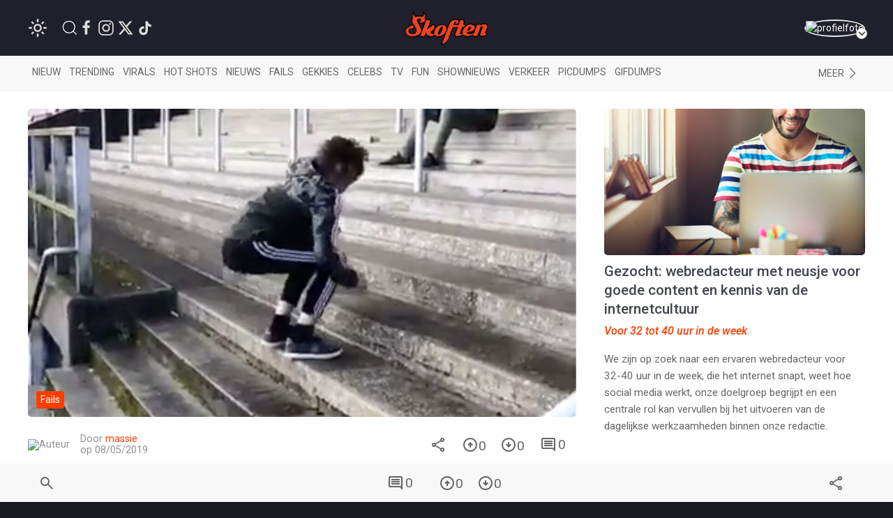

--- FILE ---
content_type: text/html; charset=UTF-8
request_url: https://www.skoften.net/skft/155631/bunnyhoppen-op-de-trap-eindigt-met-een-pijnlijke-headshot
body_size: 19223
content:
<!DOCTYPE html><html lang="nl-NL" class=""><head><title>Bunnyhoppen op de trap eindigt met een pijnlijke headshot</title><meta charset="utf-8"><meta http-equiv="content-language" content="nl"><meta name="viewport" content="width=device-width, initial-scale=1"><meta name="servert" value="web01" /><link rel="apple-touch-icon" sizes="180x180" href="/icons/apple-touch-icon.png"><link rel="icon" type="image/png" sizes="32x32" href="/icons/favicon-32x32.png"><link rel="icon" type="image/png" sizes="16x16" href="/icons/favicon-16x16.png"><link rel="manifest" href="/icons/site.webmanifest"><link rel="mask-icon" href="/icons/safari-pinned-tab.svg" color="#ff3d00"><link rel="shortcut icon" href="/icons/favicon.ico"><meta name="msapplication-TileColor" content="#da532c"><meta name="msapplication-config" content="/icons/browserconfig.xml"><meta name="theme-color" content="#ffffff"><meta name="content-rating" content="safe"/><meta name="content_rating" content="safe"/><link rel="preconnect" href="https://files.skoften.net" /><link rel="dns-prefetch" href="https://files.skoften.net" /><meta name="robots" content="index,follow"><meta name="robots" content="max-image-preview:large"><meta name="keywords" content=""><meta name="description" content=""><meta name="author" content="massie" /><link rel="home" href="https://www.skoften.net/" /><link rel="canonical" href="https://www.skoften.net/skft/155631/bunnyhoppen-op-de-trap-eindigt-met-een-pijnlijke-headshot"><link rel="alternate" type="application/rss+xml" href="https://www.skoften.net/rss"><script>
	(function() {
	  var root = document.getElementsByTagName('html')[0];
	  var match = document.cookie.match(/(?:^|;\s*)darkTheme=(\d)/);
	  if (root && match && match[1] === "1") {
		root.classList.add('dark');
	  }
	  document.documentElement.classList.add('dark');
	})();
	</script><script src="https://imasdk.googleapis.com/js/sdkloader/ima3.js" async></script><meta property="article:published_time" content="2019-05-08T13:37:00+02:00" /><script type="application/ld+json">
				{
					"@context": "http://schema.org",
					"@type": "NewsArticle",
					"mainEntityOfPage": {
						"@type": "WebPage",
						"@id": "https://www.skoften.net/skft/155631/bunnyhoppen-op-de-trap-eindigt-met-een-pijnlijke-headshot"
					},
					"headline": "Bunnyhoppen op de trap eindigt met een pijnlijke headshot",
					"alternativeHeadline": "Bunnyhoppen op de trap eindigt met een pijnlijke headshot",
					"description": "",
					"keywords": "",
					"inLanguage": "nl",
					"author": {
						"@type": "Person",
						"name": "massie",
						"url": "https://www.skoften.net/auteur/907"
					},
					"datePublished": "2019-05-08T13:37:00+02:00",
					"dateModified": "2019-05-08T11:43:31+02:00",
					"image": {
						"@type": "ImageObject",
						"url": "https://files.skoften.net/thumbnails/155631/_1200x675_crop_center-center_82_line/skft-c606ebc1a5b2cec3345083de68bd2859.jpg",
						"width": 1200,
						"height": 675,
						"caption": "Bunnyhoppen op de trap eindigt met een pijnlijke headshot"
					},
					"articleBody": "",
					"url": "https://www.skoften.net/skft/155631/bunnyhoppen-op-de-trap-eindigt-met-een-pijnlijke-headshot",
					"publisher": {
						"@type": "Organization",
						"name": "Skoften",			
						"url": "https://www.skoften.net/",	
						"logo": {
							"@type": "ImageObject",
							"name": "Skoften",
							"width": "344",
							"height": "136",
							"url": "https://files.skoften.net/website/images/logoOrange.png"
						}
			
					},
					"isAccessibleForFree": true
				}
				</script><meta property="fb:pages" content="247695898589655" /><meta property="fb:app_id" content="1781083008827569" /><meta property="og:locale" content="nl" /><meta property="og:site_name" content="Skoften" /><meta property="og:url" content="https://www.skoften.net/skft/155631/bunnyhoppen-op-de-trap-eindigt-met-een-pijnlijke-headshot" /><meta property="og:type" content="article" /><meta property="og:title" content="Bunnyhoppen op de trap eindigt met een pijnlijke headshot" /><meta property="og:description" content="" /><meta property="og:image" content="https://files.skoften.net/thumbnails/155631/_1200x675_crop_center-center_82_line/skft-c606ebc1a5b2cec3345083de68bd2859.jpg" /><meta property="og:image:width" content="1200" /><meta property="og:image:height" content="675" /><meta property="og:image:alt" content="Bunnyhoppen op de trap eindigt met een pijnlijke headshot"/><meta name="twitter:card" content="summary_large_image"><meta name="twitter:site" content="@Skoften"><meta name="twitter:creator" content="@Skoften"><meta name="twitter:title" content="Bunnyhoppen op de trap eindigt met een pijnlijke headshot"><meta name="twitter:description" content=""><meta name="twitter:image" content="https://files.skoften.net/thumbnails/155631/_1200x675_crop_center-center_82_line/skft-c606ebc1a5b2cec3345083de68bd2859.jpg"><!-- kilkaya meta --><meta property="article:section" content="Fails"/><meta property="article:published_time" content="2019-05-08T13:37:00+02:00" /><meta property="article:modified_time" content="2019-05-08T11:43:31+02:00" /><meta property="article:author" content="massie" /><link rel="preconnect" href="https://fonts.googleapis.com"><link rel="preconnect" href="https://fonts.gstatic.com" crossorigin><link href="https://fonts.googleapis.com/css2?family=Roboto:ital,wght@0,100;0,300;0,400;0,500;0,700;0,900;1,100;1,300;1,400;1,500;1,700;1,900&display=swap" rel="stylesheet"><style>

/* ---base --- */
:root {
	
	/* light */
	--background-color: #ffffff;
	--secondary-color: #20202C;
	--primary-text-color: #242424;
	--secondary-text-color: #8e8e8e;
	--tint-color: #ff3d00;
	--tint-color-hover: #ff6737;
	--default-container: #ffffff;
	--navbar-background-color: #f8f8f8;	
	--navbar-active-color: rgb(234, 234, 234);
	--heading-color: #20202C;
	--sub-heading-color: #20202C;
	--card-title: #43474f;
	--card-title-hover: #ff3d00;	
	--top-bar-color: #20202C;
	--card-description: rgb(102, 102, 102);
	--footer-section: #20202C;
	--hr-color: #e5e5e5;	
	--article-description-color: #555;
	--article-description-color-bold: #111;
	--alert-container-text-color: inherit;
	--sub-category-label-background: rgb(239, 239, 239);
	--sub-category-label-text: blue;
	--poll-background-color: rgb(244, 244, 244);
	--card-video-heading-color: #0d1c2a;
	
	/* dark */
	--background-color-dark: #171a20;
	--section-default-background-dark: #171a20;
	--navbar-background-color-dark: rgb(15, 18, 24);
	--top-bar-color-dark: #040408;	
}

[v-cloak] {
  display: none;
}

html {
	font-family: "Roboto","Helvetica Neue", HelveticaNeue,Helvetica,Arial,ArialMT,sans-serif !important;		
	background-color: var(--background-color);
	height: 100%;
}
body {
	min-height: 100%;
	padding: 0;
	background-color: var(--background-color);
}

.seo-hidden {
	position: absolute;
	width: 1px;
	height: 1px;
	padding: 0;
	margin: -1px;
	overflow: hidden;
	clip: rect(0, 0, 0, 0);
	white-space: nowrap;
	border: 0;
}

/* dark */
body.dark {
	background-color: var(--background-color-dark);
}
body.dark #header {
	background-color: var(--top-bar-color-dark);
}
body.dark #sub-header {
	background-color: var(--navbar-background-color-dark);
}
body.dark .uk-section-default {
	background-color: var(--section-default-background-dark);
}

/* off canvas */
#offcanvas-overlay-admin-panel .uk-offcanvas-bar {
	min-width: 500px;
}

/* ---CMP --- */
#cmpwrapper .cmpboxrecall {
	display: none !important;
}
#skoftennet-Video-Outstream {
	min-height: unset !important;
}
.qc-cmp2-persistent-link {
	display: none !important;
}

/* --- header --- */
#header {
	position: sticky;
	top: 0;	
	max-height: 80px;
	background-color: var(--top-bar-color);
	z-index: 2001;
}

/* --- sub header --- */
#sub-header {
	position: sticky;
	top: 80px;	
	max-height: 50px;
	transition: top 0.5s;
	z-index: 2000;
	background-color: var(--navbar-background-color);
}

/* --- top bar --- */
.topbar .uk-navbar-item {
	color: rgb(250, 250, 250) !important;
	font-weight: normal;
}
.topbar .uk-navbar-item svg {
	fill: white;
}
.topbar .uk-navbar-item a {
	color: rgb(250, 250, 250) !important;
}
.topbar .uk-navbar-item.user .username a {
	color: var(--tint-color) !important;
}

/* --- full width container --- */
.full-container {
	background-color: var(--background-color);
	overflow: hidden;
}

/* ---uikit --- */
.uk-offcanvas {
	z-index: 1005 !important;
}	
.uk-dropdown {
	display: none;
}
.uk-modal {
	z-index: 10000 !important;
}
			
/* --- category bar --- */
.categorybar .category-scroll {
	overflow-x: auto;
	-webkit-overflow-scrolling: touch; /* smooth momentum on iOS */
}

.categorybar .category-scroll .category-items {
	display: flex;
	flex-wrap: nowrap;
	white-space: nowrap;
}

.categorybar .category-scroll .category-items .uk-navbar-item {
	flex: 0 0 auto;              /* don’t shrink */
	border-bottom: 3px solid transparent; /* reserve space for hover/active */
	transition: border-color 0.2s ease;
}

.categorybar .category-scroll .category-items .uk-navbar-item:hover,
.categorybar .category-scroll .category-items .uk-navbar-item.active {
	border-bottom-color: #ff3300; /* hover/active underline color */
}

/* ---article container --- */
.article-container {
	/*max-width: 850px !important;*/
}

/* ---headings --- */

h1,
.uk-h1 {
	font-size: 2.0rem;
	line-height: 1.2;
}
h2,
.uk-h2 {
	font-size: 1.4rem;
	line-height: 1.3;
}
h3,
.uk-h3 {
	font-size: 1.2rem;
	line-height: 1.15;
}
h4,
.uk-h4 {
	font-size: 1.0rem;
	line-height: 1.0;
}
h5,
.uk-h5 {
	font-size: 16px;
	line-height: 1.0;
}

/* --- article card --- */
.article-card {
	overflow: hidden;
}
.article-card:not(.columned) {
	margin-bottom: 15px;
}
.article-card .title a {
	color: var(--card-title);
}
.article-card .title a:hover {
		color: var(--card-title-hover);
}

/* --- article card: default --- */
.article-card.default:not(.columned) {
	margin-bottom: 35px;
}
.article-card.default .thumbnail {
	border-radius: 5px;
}
.article-card.default .title {
	margin: 10px 0px 0px 0px;
	font-size: 1.8rem;
	font-weight: 500;
	margin-bottom: 2px;
}
.article-card.default .caption {
	color: var(--tint-color);
	font-size: 1.0rem;
}
.article-card.default .description {
	font-size: 1.1rem;
	line-height: 1.8rem;
	color: var(--card-description);
}
.article-card.default .category:not(.uk-label) {
	padding: 0px;
	font-size: 0.9rem;
	color: var(--tint-color);
}
.article-card.default .category {
	padding: 4px 7px;
}
.article-card.default .total-comments {
	background: white;
	color: rgb(37, 37, 37);
	padding: 4px 7px;
}
.article-card.default .members-only {
	padding: 4px 7px;
	color: white;
	margin-left: 6px;
	background: #ffba00;
}

/* --- article card: large --- */
.article-card.large {
	margin-bottom: 20px;
}
.article-card.large img.thumbnail {
	border-radius: 5px;
}
.article-card.large:not(.columned) .title {
	margin: 0;
	font-size: 1.8rem;
	font-weight: 500;
	margin-bottom: 2px;
}
.article-card.large .title a {
	color: var(--card-title);
}
.article-card.large .title a:hover {
		color: var(--card-title-hover);
}
.article-card.large .caption {
	color: var(--tint-color);
	font-size: 1.0rem;
}
.article-card.large .description {
	font-size: 1.0rem;
	line-height: 1.8rem;
	margin-top: 8px !important;
	color: var(--card-description);
}
.article-card.large .category {
	padding: 4px 7px;
}
.article-card.large .total-comments {
	background: white;
	color: rgb(37, 37, 37);
	padding: 4px 7px;
}
.article-card.large .members-only {
	padding: 4px 7px;
	color: white;
	margin-left: 6px;
	background: #ffba00;
}

/* --- article card: small --- */
.article-card.small {
	margin-bottom: 10px;
}
.article-card.small .title {
	font-size: 0.9rem;
	margin: 0;
	margin-top: 2px;
}
.article-card.small .description {
	font-size: 0.95rem;
	line-height: 1.2rem;
	color: var(--card-description);
	margin-bottom: 0px;
	margin-top: 5px;
}
.article-card.small .thumbnail {
	border-radius: 5px;
}
.article-card.small .category {
	font-size: 0.8rem;
	padding: 0px 0px;
	color: var(--tint-color);
}
.article-card.small .total-comments {
	font-size: 0.80rem;
	color: var(--secondary-text-color);
}
.article-card.small .total-comments i {
	color: var(--secondary-text-color);
	margin-left: 5px;
	font-size: 0.95rem;
}

/* --- article card: title-only --- */
.article-card.small.title-only {
	margin-bottom: 5px;
}
.article-card.small.title-only .title {
	font-weight: normal;
}
.article-card.small.title-only .title a {
	color: var(--secondary-text-color);
}
.article-card.small.title-only .title a:hover {
	color: var(--tint-color);
}

/* --- article card: mini --- */
.article-card.mini {
	margin-bottom: 5px;
}
.article-card.mini .title {
	font-weight: normal;
	font-size: 0.90rem;
	line-height: 1rem;
	margin: 0 0 5px 0;
}
.article-card.mini .title a {
	color: var(--secondary-text-color);
}
.article-card.mini .title a:hover {
	color: var(--tint-color);
}

/* --- article card: popular page --- */
.article-card.columned.popular .title {
	font-size: 1.2rem;
	font-weight: 500;
}

/* --- article card: sponsored article teaser in right column on desktop --- */
.article-card.sponsored-article-teaser-right-column .title {
	font-size: 1.3rem !important;
}
.article-card.sponsored-article-teaser-right-column .description {
	font-size: 0.95rem !important;
	line-height: 1.5rem !important;
}
.article-card.sponsored-article-teaser-right-column .description p {
	font-size: 0.95rem !important;
	line-height: 1.5rem !important;
}

/* --- cls placeholders to reserve ad space --- */
.article-container {
	overflow: visible !important;
}
.cls-placeholder-970-250 {
	border: solid 1px rgb(236, 236, 236);
	min-height: 250px;
	max-width: 1200px;
	margin: auto;
	position: relative;
}
.cls-placeholder-970-250 .cls-sticky {
	position: sticky;
	top: 80px;
}
.cls-placeholder-300-250 {
	border: solid 1px rgb(236, 236, 236);
	min-height: 250px;
	position: relative;
}
.cls-placeholder-336-280 {
	border: solid 1px rgb(236, 236, 236);
	min-height: 280px;
	position: relative;
}
.cls-placeholder-300-600 {
	border: solid 1px rgb(236, 236, 236);
	min-height: 600px;
	position: relative;
}
.cls-placeholder-300-600 .cls-sticky {
	position: sticky;
	top: 80px;
}
.cls-placeholder-160-600 {
	border: solid 1px rgb(236, 236, 236);
	min-height: 600px;
	position: relative;
}
.cls-placeholder-728-90 {
	border: solid 1px rgb(236, 236, 236);
	min-height: 90px;
	position: relative;
} 

/* 
	ads placeholders dark mode
 */
 
 body.dark .cls-placeholder-970-250, body.dark .cls-placeholder-300-250, body.dark .cls-placeholder-336-280, body.dark .cls-placeholder-300-600, body.dark .cls-placeholder-160-600, body.dark .cls-placeholder-728-90 {
	border: solid 1px rgb(51, 51, 51);
 }
</style><link rel="stylesheet" href="https://files.skoften.net/website/packages/uikit/uikit.theme.css?v=1743179438" /><script src="https://files.skoften.net/website/packages/uikit/uikit.min.js"></script><script src="https://files.skoften.net/website/packages/uikit/uikit-icons.min.js"></script><!-- vite --><script type="module">!function(){const e=document.createElement("link").relList;if(!(e&&e.supports&&e.supports("modulepreload"))){for(const e of document.querySelectorAll('link[rel="modulepreload"]'))r(e);new MutationObserver((e=>{for(const o of e)if("childList"===o.type)for(const e of o.addedNodes)if("LINK"===e.tagName&&"modulepreload"===e.rel)r(e);else if(e.querySelectorAll)for(const o of e.querySelectorAll("link[rel=modulepreload]"))r(o)})).observe(document,{childList:!0,subtree:!0})}function r(e){if(e.ep)return;e.ep=!0;const r=function(e){const r={};return e.integrity&&(r.integrity=e.integrity),e.referrerpolicy&&(r.referrerPolicy=e.referrerpolicy),"use-credentials"===e.crossorigin?r.credentials="include":"anonymous"===e.crossorigin?r.credentials="omit":r.credentials="same-origin",r}(e);fetch(e.href,r)}}();</script><script>!function(){var e=document.createElement("script");if(!("noModule"in e)&&"onbeforeload"in e){var t=!1;document.addEventListener("beforeload",(function(n){if(n.target===e)t=!0;else if(!n.target.hasAttribute("nomodule")||!t)return;n.preventDefault()}),!0),e.type="module",e.src=".",document.head.appendChild(e),e.remove()}}();</script><script src="https://files.skoften.net/website/dist/assets/polyfills-legacy-CV1P6S2a.js" nomodule onload="e=new CustomEvent(&#039;vite-script-loaded&#039;, {detail:{path: &#039;vite/legacy-polyfills-legacy&#039;}});document.dispatchEvent(e);"></script><script type="module" src="https://files.skoften.net/website/dist/assets/main-BPoDMb_o.js" crossorigin onload="e=new CustomEvent(&#039;vite-script-loaded&#039;, {detail:{path: &#039;src/main.js&#039;}});document.dispatchEvent(e);"></script><link href="https://files.skoften.net/website/dist/assets/vue-e3iNRKyE.js" rel="modulepreload" crossorigin><link href="https://files.skoften.net/website/dist/assets/vendor-ChhuM8s7.js" rel="modulepreload" crossorigin><link href="https://files.skoften.net/website/dist/assets/video-h_J4cMku.js" rel="modulepreload" crossorigin><link href="https://files.skoften.net/website/dist/assets/main-F-Opz7Ak.css" rel="stylesheet"><script src="https://files.skoften.net/website/dist/assets/main-legacy-CTIzr9sp.js" nomodule onload="e=new CustomEvent(&#039;vite-script-loaded&#039;, {detail:{path: &#039;src/main-legacy.js&#039;}});document.dispatchEvent(e);"></script><script type="text/javascript">
		window.csrfTokenName = "CRAFT_CSRF_TOKEN";
		window.csrfTokenValue = "GOBmmtFZnMtPNtAleE5R24bHoFHujmL4ZKgZN45sdSxT5lkmBCdAKlSBUv7nDdeOH1ehTDQRMO_i8_8O2sxTiC\u002DbLXW5JDQYIqc6XEoRJkA\u003D";
	</script><script>if(!("gdprAppliesGlobally" in window)){window.gdprAppliesGlobally=true}if(!("cmp_id" in window)||window.cmp_id<1){window.cmp_id=0}if(!("cmp_cdid" in window)){window.cmp_cdid="f30c66f47173f"}if(!("cmp_params" in window)){window.cmp_params=""}if(!("cmp_host" in window)){window.cmp_host="c.delivery.consentmanager.net"}if(!("cmp_cdn" in window)){window.cmp_cdn="cdn.consentmanager.net"}if(!("cmp_proto" in window)){window.cmp_proto="https:"}if(!("cmp_codesrc" in window)){window.cmp_codesrc="1"}window.cmp_getsupportedLangs=function(){var b=["DE","EN","FR","IT","NO","DA","FI","ES","PT","RO","BG","ET","EL","GA","HR","LV","LT","MT","NL","PL","SV","SK","SL","CS","HU","RU","SR","ZH","TR","UK","AR","BS","JA","CY"];if("cmp_customlanguages" in window){for(var a=0;a<window.cmp_customlanguages.length;a++){b.push(window.cmp_customlanguages[a].l.toUpperCase())}}return b};window.cmp_getRTLLangs=function(){var a=["AR"];if("cmp_customlanguages" in window){for(var b=0;b<window.cmp_customlanguages.length;b++){if("r" in window.cmp_customlanguages[b]&&window.cmp_customlanguages[b].r){a.push(window.cmp_customlanguages[b].l)}}}return a};window.cmp_getlang=function(a){if(typeof(a)!="boolean"){a=true}if(a&&typeof(cmp_getlang.usedlang)=="string"&&cmp_getlang.usedlang!==""){return cmp_getlang.usedlang}return window.cmp_getlangs()[0]};window.cmp_extractlang=function(a){if(a.indexOf("cmplang=")!=-1){a=a.substr(a.indexOf("cmplang=")+8,2).toUpperCase();if(a.indexOf("&")!=-1){a=a.substr(0,a.indexOf("&"))}}else{a=""}return a};window.cmp_getlangs=function(){var g=window.cmp_getsupportedLangs();var c=[];var f=location.hash;var e=location.search;var j="cmp_params" in window?window.cmp_params:"";var a="languages" in navigator?navigator.languages:[];if(cmp_extractlang(f)!=""){c.push(cmp_extractlang(f))}else{if(cmp_extractlang(e)!=""){c.push(cmp_extractlang(e))}else{if(cmp_extractlang(j)!=""){c.push(cmp_extractlang(j))}else{if("cmp_setlang" in window&&window.cmp_setlang!=""){c.push(window.cmp_setlang.toUpperCase())}else{if("cmp_langdetect" in window&&window.cmp_langdetect==1){c.push(window.cmp_getPageLang())}else{if(a.length>0){for(var d=0;d<a.length;d++){c.push(a[d])}}if("language" in navigator){c.push(navigator.language)}if("userLanguage" in navigator){c.push(navigator.userLanguage)}}}}}}var h=[];for(var d=0;d<c.length;d++){var b=c[d].toUpperCase();if(b.length<2){continue}if(g.indexOf(b)!=-1){h.push(b)}else{if(b.indexOf("-")!=-1){b=b.substr(0,2)}if(g.indexOf(b)!=-1){h.push(b)}}}if(h.length==0&&typeof(cmp_getlang.defaultlang)=="string"&&cmp_getlang.defaultlang!==""){return[cmp_getlang.defaultlang.toUpperCase()]}else{return h.length>0?h:["EN"]}};window.cmp_getPageLangs=function(){var a=window.cmp_getXMLLang();if(a!=""){a=[a.toUpperCase()]}else{a=[]}a=a.concat(window.cmp_getLangsFromURL());return a.length>0?a:["EN"]};window.cmp_getPageLang=function(){var a=window.cmp_getPageLangs();return a.length>0?a[0]:""};window.cmp_getLangsFromURL=function(){var c=window.cmp_getsupportedLangs();var b=location;var m="toUpperCase";var g=b.hostname[m]()+".";var a=b.pathname[m]()+"/";var f=[];for(var e=0;e<c.length;e++){var j=a.substring(0,c[e].length+1);if(g.substring(0,c[e].length+1)==c[e]+"."){f.push(c[e][m]())}else{if(c[e].length==5){var k=c[e].substring(3,5)+"-"+c[e].substring(0,2);if(g.substring(0,k.length+1)==k+"."){f.push(c[e][m]())}}else{if(j==c[e]+"/"||j=="/"+c[e]){f.push(c[e][m]())}else{if(j==c[e].replace("-","/")+"/"||j=="/"+c[e].replace("-","/")){f.push(c[e][m]())}else{if(c[e].length==5){var k=c[e].substring(3,5)+"-"+c[e].substring(0,2);var h=a.substring(0,k.length+1);if(h==k+"/"||h==k.replace("-","/")+"/"){f.push(c[e][m]())}}}}}}}return f};window.cmp_getXMLLang=function(){var c=document.getElementsByTagName("html");if(c.length>0){var c=c[0]}else{c=document.documentElement}if(c&&c.getAttribute){var a=c.getAttribute("xml:lang");if(typeof(a)!="string"||a==""){a=c.getAttribute("lang")}if(typeof(a)=="string"&&a!=""){var b=window.cmp_getsupportedLangs();return b.indexOf(a.toUpperCase())!=-1||b.indexOf(a.substr(0,2).toUpperCase())!=-1?a:""}else{return""}}};(function(){var C=document;var D=C.getElementsByTagName;var o=window;var t="";var h="";var k="";var E=function(e){var i="cmp_"+e;e="cmp"+e+"=";var d="";var l=e.length;var I=location;var J=I.hash;var w=I.search;var u=J.indexOf(e);var H=w.indexOf(e);if(u!=-1){d=J.substring(u+l,9999)}else{if(H!=-1){d=w.substring(H+l,9999)}else{return i in o&&typeof(o[i])!=="function"?o[i]:""}}var G=d.indexOf("&");if(G!=-1){d=d.substring(0,G)}return d};var j=E("lang");if(j!=""){t=j;k=t}else{if("cmp_getlang" in o){t=o.cmp_getlang().toLowerCase();h=o.cmp_getlangs().slice(0,3).join("_");k=o.cmp_getPageLangs().slice(0,3).join("_");if("cmp_customlanguages" in o){var m=o.cmp_customlanguages;for(var y=0;y<m.length;y++){var a=m[y].l.toLowerCase();if(a==t){t="en"}}}}}var q=("cmp_proto" in o)?o.cmp_proto:"https:";if(q!="http:"&&q!="https:"){q="https:"}var n=("cmp_ref" in o)?o.cmp_ref:location.href;if(n.length>300){n=n.substring(0,300)}var A=function(d){var K=C.createElement("script");K.setAttribute("data-cmp-ab","1");K.type="text/javascript";K.async=true;K.src=d;var J=["body","div","span","script","head"];var w="currentScript";var H="parentElement";var l="appendChild";var I="body";if(C[w]&&C[w][H]){C[w][H][l](K)}else{if(C[I]){C[I][l](K)}else{for(var u=0;u<J.length;u++){var G=D(J[u]);if(G.length>0){G[0][l](K);break}}}}};var b=E("design");var c=E("regulationkey");var z=E("gppkey");var s=E("att");var f=o.encodeURIComponent;var g=false;try{g=C.cookie.length>0}catch(B){g=false}var x=E("darkmode");if(x=="0"){x=0}else{if(x=="1"){x=1}else{try{if("matchMedia" in window&&window.matchMedia){var F=window.matchMedia("(prefers-color-scheme: dark)");if("matches" in F&&F.matches){x=1}}}catch(B){x=0}}}var p=q+"//"+o.cmp_host+"/delivery/cmp.php?";p+=("cmp_id" in o&&o.cmp_id>0?"id="+o.cmp_id:"")+("cmp_cdid" in o?"&cdid="+o.cmp_cdid:"")+"&h="+f(n);p+=(b!=""?"&cmpdesign="+f(b):"")+(c!=""?"&cmpregulationkey="+f(c):"")+(z!=""?"&cmpgppkey="+f(z):"");p+=(s!=""?"&cmpatt="+f(s):"")+("cmp_params" in o?"&"+o.cmp_params:"")+(g?"&__cmpfcc=1":"");p+=(x>0?"&cmpdarkmode=1":"");A(p+"&l="+f(t)+"&ls="+f(h)+"&lp="+f(k)+"&o="+(new Date()).getTime());var r="js";var v=E("debugunminimized")!=""?"":".min";if(E("debugcoverage")=="1"){r="instrumented";v=""}if(E("debugtest")=="1"){r="jstests";v=""}A(q+"//"+o.cmp_cdn+"/delivery/"+r+"/cmp_final"+v+".js")})();window.cmp_rc=function(c,b){var l="";try{l=document.cookie}catch(h){l=""}var j="";var f=0;var g=false;while(l!=""&&f<100){f++;while(l.substr(0,1)==" "){l=l.substr(1,l.length)}var k=l.substring(0,l.indexOf("="));if(l.indexOf(";")!=-1){var m=l.substring(l.indexOf("=")+1,l.indexOf(";"))}else{var m=l.substr(l.indexOf("=")+1,l.length)}if(c==k){j=m;g=true}var d=l.indexOf(";")+1;if(d==0){d=l.length}l=l.substring(d,l.length)}if(!g&&typeof(b)=="string"){j=b}return(j)};window.cmp_stub=function(){var a=arguments;__cmp.a=__cmp.a||[];if(!a.length){return __cmp.a}else{if(a[0]==="ping"){if(a[1]===2){a[2]({gdprApplies:gdprAppliesGlobally,cmpLoaded:false,cmpStatus:"stub",displayStatus:"hidden",apiVersion:"2.2",cmpId:31},true)}else{a[2](false,true)}}else{if(a[0]==="getUSPData"){a[2]({version:1,uspString:window.cmp_rc("__cmpccpausps","1---")},true)}else{if(a[0]==="getTCData"){__cmp.a.push([].slice.apply(a))}else{if(a[0]==="addEventListener"||a[0]==="removeEventListener"){__cmp.a.push([].slice.apply(a))}else{if(a.length==4&&a[3]===false){a[2]({},false)}else{__cmp.a.push([].slice.apply(a))}}}}}}};window.cmp_dsastub=function(){var a=arguments;a[0]="dsa."+a[0];window.cmp_gppstub(a)};window.cmp_gppstub=function(){var c=arguments;__gpp.q=__gpp.q||[];if(!c.length){return __gpp.q}var h=c[0];var g=c.length>1?c[1]:null;var f=c.length>2?c[2]:null;var a=null;var j=false;if(h==="ping"){a=window.cmp_gpp_ping();j=true}else{if(h==="addEventListener"){__gpp.e=__gpp.e||[];if(!("lastId" in __gpp)){__gpp.lastId=0}__gpp.lastId++;var d=__gpp.lastId;__gpp.e.push({id:d,callback:g});a={eventName:"listenerRegistered",listenerId:d,data:true,pingData:window.cmp_gpp_ping()};j=true}else{if(h==="removeEventListener"){__gpp.e=__gpp.e||[];a=false;for(var e=0;e<__gpp.e.length;e++){if(__gpp.e[e].id==f){__gpp.e[e].splice(e,1);a=true;break}}j=true}else{__gpp.q.push([].slice.apply(c))}}}if(a!==null&&typeof(g)==="function"){g(a,j)}};window.cmp_gpp_ping=function(){return{gppVersion:"1.1",cmpStatus:"stub",cmpDisplayStatus:"hidden",signalStatus:"not ready",supportedAPIs:["2:tcfeuv2","5:tcfcav1","7:usnat","8:usca","9:usva","10:usco","11:usut","12:usct"],cmpId:31,sectionList:[],applicableSections:[0],gppString:"",parsedSections:{}}};window.cmp_addFrame=function(b){if(!window.frames[b]){if(document.body){var a=document.createElement("iframe");a.style.cssText="display:none";if("cmp_cdn" in window&&"cmp_ultrablocking" in window&&window.cmp_ultrablocking>0){a.src="//"+window.cmp_cdn+"/delivery/empty.html"}a.name=b;a.setAttribute("title","Intentionally hidden, please ignore");a.setAttribute("role","none");a.setAttribute("tabindex","-1");document.body.appendChild(a)}else{window.setTimeout(window.cmp_addFrame,10,b)}}};window.cmp_msghandler=function(d){var a=typeof d.data==="string";try{var c=a?JSON.parse(d.data):d.data}catch(f){var c=null}if(typeof(c)==="object"&&c!==null&&"__cmpCall" in c){var b=c.__cmpCall;window.__cmp(b.command,b.parameter,function(h,g){var e={__cmpReturn:{returnValue:h,success:g,callId:b.callId}};d.source.postMessage(a?JSON.stringify(e):e,"*")})}if(typeof(c)==="object"&&c!==null&&"__uspapiCall" in c){var b=c.__uspapiCall;window.__uspapi(b.command,b.version,function(h,g){var e={__uspapiReturn:{returnValue:h,success:g,callId:b.callId}};d.source.postMessage(a?JSON.stringify(e):e,"*")})}if(typeof(c)==="object"&&c!==null&&"__tcfapiCall" in c){var b=c.__tcfapiCall;window.__tcfapi(b.command,b.version,function(h,g){var e={__tcfapiReturn:{returnValue:h,success:g,callId:b.callId}};d.source.postMessage(a?JSON.stringify(e):e,"*")},b.parameter)}if(typeof(c)==="object"&&c!==null&&"__gppCall" in c){var b=c.__gppCall;window.__gpp(b.command,function(h,g){var e={__gppReturn:{returnValue:h,success:g,callId:b.callId}};d.source.postMessage(a?JSON.stringify(e):e,"*")},"parameter" in b?b.parameter:null,"version" in b?b.version:1)}if(typeof(c)==="object"&&c!==null&&"__dsaCall" in c){var b=c.__dsaCall;window.__dsa(b.command,function(h,g){var e={__dsaReturn:{returnValue:h,success:g,callId:b.callId}};d.source.postMessage(a?JSON.stringify(e):e,"*")},"parameter" in b?b.parameter:null,"version" in b?b.version:1)}};window.cmp_setStub=function(a){if(!(a in window)||(typeof(window[a])!=="function"&&typeof(window[a])!=="object"&&(typeof(window[a])==="undefined"||window[a]!==null))){window[a]=window.cmp_stub;window[a].msgHandler=window.cmp_msghandler;window.addEventListener("message",window.cmp_msghandler,false)}};window.cmp_setGppStub=function(a){if(!(a in window)||(typeof(window[a])!=="function"&&typeof(window[a])!=="object"&&(typeof(window[a])==="undefined"||window[a]!==null))){window[a]=window.cmp_gppstub;window[a].msgHandler=window.cmp_msghandler;window.addEventListener("message",window.cmp_msghandler,false)}};if(!("cmp_noiframepixel" in window)){window.cmp_addFrame("__cmpLocator")}if((!("cmp_disableusp" in window)||!window.cmp_disableusp)&&!("cmp_noiframepixel" in window)){window.cmp_addFrame("__uspapiLocator")}if((!("cmp_disabletcf" in window)||!window.cmp_disabletcf)&&!("cmp_noiframepixel" in window)){window.cmp_addFrame("__tcfapiLocator")}if((!("cmp_disablegpp" in window)||!window.cmp_disablegpp)&&!("cmp_noiframepixel" in window)){window.cmp_addFrame("__gppLocator")}if((!("cmp_disabledsa" in window)||!window.cmp_disabledsa)&&!("cmp_noiframepixel" in window)){window.cmp_addFrame("__dsaLocator")}window.cmp_setStub("__cmp");if(!("cmp_disabletcf" in window)||!window.cmp_disabletcf){window.cmp_setStub("__tcfapi")}if(!("cmp_disableusp" in window)||!window.cmp_disableusp){window.cmp_setStub("__uspapi")}if(!("cmp_disablegpp" in window)||!window.cmp_disablegpp){window.cmp_setGppStub("__gpp")}if(!("cmp_disabledsa" in window)||!window.cmp_disabledsa){window.cmp_setGppStub("__dsa")};</script><!-- Global site tag (gtag.js) - Google Analytics --><script>
		window.dataLayer = window.dataLayer || [];
		function gtag() {
			dataLayer.push(arguments);
		}
		
		// Set default consent values
		gtag('consent', 'default', {
			'ad_storage': 'denied',
			'ad_user_data': 'denied',
			'ad_personalization': 'denied',
			'analytics_storage': 'granted',
			'functionality_storage': 'granted',
			'personalization_storage': 'denied',
			'security_storage': 'granted'
		});
		</script><script async src="https://www.googletagmanager.com/gtag/js?id=G-XDCQC1XF9X"></script><script>
			window.dataLayer = window.dataLayer || [];
			function gtag(){dataLayer.push(arguments);}
			gtag('js', new Date());
			gtag('config', 'G-XDCQC1XF9X');
		</script><script type="application/ld+json">
	{
	  "@context": "https://schema.org",
	  "@graph": [
		{
		  "@type": "WebSite",
		  "name": "Skoften",
		  "url": "https://www.skoften.net/",
		  "potentialAction": {
			"@type": "SearchAction",
			"target": "https://www.skoften.net/zoeken/{search_term_string}",
			"query-input": "required name=search_term_string"
		  }
		},
		{
		  "@type": "Organization",
		  "name": "Skoften",
		  "url": "https://www.skoften.net",
		  "logo": {
			"@type": "ImageObject",
			"url": "https://files.skoften.net/images/website/logo_square.png"
		  },
		  "sameAs": [
			"https://www.facebook.com/skoften",
			"https://www.instagram.com/skoften",
			"https://www.threads.com/@skoften",		
			"https://www.youtube.com/@skoften",
			"https://www.x.com/skoften",
			"https://www.tiktok.com/skoften"
		  ]
		}
	  ]
	}
	</script><script type="text/javascript" src="//cl-eu4.k5a.io//63bd2caa2a81a05672496702.js" async></script><link href="https://files.skoften.net/website/dist/critical/article_critical.min.css" rel="stylesheet">
<link href="https://files.skoften.net/website/craft/comments/css/comments.css?v=1743179438" rel="stylesheet">
<link href="https://files.skoften.net/website/craft/comments/css/overrides.css?v=1743179438" rel="stylesheet"></head><body class="logged-out">

		<div 
		id="app" 
		data-device='{
			"isApp":  false
		}' 
		data-user='{
			"loggedIn": false, 
			"isRedactie": false, 
			"darkTheme": false
		}'
		>
	
							<video-modal-listener></video-modal-listener>
				
		
										<div style="display: none"><img src="https://files.skoften.net/thumbnails/155631/_1200x675_crop_center-center_82_line/skft-c606ebc1a5b2cec3345083de68bd2859.jpg"></div>
										<div style="display: none"><img src="https://files.skoften.net/thumbnails/155631/_1000x562_crop_center-center_82_line/skft-c606ebc1a5b2cec3345083de68bd2859.jpg"></div>
							
						
			<header id="header">		
				<div class="uk-container">
					<nav id="navbar" class="topbar uk-navbar uk-navbar-transparent" data-uk-navbar>
						
												<div class="uk-navbar-left nav-overlay">
		
														<div class="uk-navbar-item">
								<theme-switcher 
									:dark="false"
									:user-id="0"
								></theme-switcher>
							</div>
														
							<a class="uk-navbar-item uk-navbar-toggle uk-margin-left uk-visible@s" data-uk-search-icon
								data-uk-toggle="target: .nav-overlay; animation: uk-animation-fade" href="#">
							</a>
							<div class="uk-navbar-item uk-visible@s">
																									<a  
										style="margin-right: 4px" 
										href="https://www.facebook.com/skoften" 
										target="_blank" 
										uk-icon="facebook"
									>
									</a>
																	<a  
										style="margin-right: 4px" 
										href="https://www.instagram.com/skoften" 
										target="_blank" 
										uk-icon="instagram"
									>
									</a>
																	<a  
										style="margin-right: 4px" 
										href="https://www.x.com/skoften" 
										target="_blank" 
										uk-icon="twitter"
									>
									</a>
																	<a  
										style="margin-right: 4px" 
										href="https://www.tiktok.com/@skoften" 
										target="_blank" 
										uk-icon="tiktok"
									>
									</a>
															</div>
						</div>
						
												<div class="uk-navbar-center nav-overlay">
							<div class="uk-navbar-item uk-logo" href="/" title="Skoften">
								<div class="uk-hidden@s">
									

<div class="uk-text-center">
	<a href="/">	
		<img 
			src="https://files.skoften.net/website/images/logo-icon-round.png?v=2" 
			width="38"
			alt="Skoften logo"
		>
	</a>
</div>								</div>
								<div class="uk-visible@s">
									

<div class="uk-text-center">
	<a href="/">	
		<img 
			src="https://files.skoften.net/website/images/logo-text-orange.png?v=2" 
			width="120"
			alt="Skoften logo"
		>
	</a>
</div>								</div>
							</div>
						</div>
												
												<div class="uk-navbar-right nav-overlay">
						
																																																			
							<div class="uk-navbar-item user">
																	<a href="/aanmelden" class="avatar-link">
																	<div class="uk-inline uk-position-relative avatar-wrapper">
										<img src="https://files.skoften.net/avatars/skft-c62af67662fd6b494417589d2eb1e384.jpg" 
											alt="profielfoto" 
											class="uk-border-circle avatar-img" 
											width="42" height="42">
										<span class="avatar-arrow"></span>
									</div>
																	</a>
															</div>
						</div>

						
																								
												<div class="nav-overlay uk-navbar-left uk-flex-1" hidden>
							<div class="uk-navbar-item uk-width-expand">
								<form action="https://www.skoften.net/zoeken" method="get" class="uk-search uk-search-navbar uk-width-1-1">
									<input class="uk-search-input" type="search" name="q" placeholder="Zoeken...">
								</form>
							</div>
							<a class="uk-navbar-toggle" data-uk-close
								data-uk-toggle="target: .nav-overlay; animation: uk-animation-fade" href="#"></a>
						</div>
						
					</nav>
				</div>
			</header>
		
						
						
					
				<div class="full-container categories" id="sub-header">
					<div class="app-container uk-padding categories">
						<nav class="uk-navbar-container uk-navbar-transparent">
							<div class="categorybar uk-navbar categories">
																
								<div class="uk-navbar-left uk-width-expand">
									<div class="category-scroll">
										<div class="category-items">
											<a class="uk-navbar-item " href="https://www.skoften.net/">Nieuw</a>
											<a class="uk-navbar-item " href="https://www.skoften.net/trending/artikelen">Trending</a>
																						<a class="uk-navbar-item " href="https://www.skoften.net/categorie/virals">Virals</a>
											<a class="uk-navbar-item " href="https://www.skoften.net/categorie/hot-shots">Hot shots</a>
											<a class="uk-navbar-item " href="https://www.skoften.net/categorie/nieuws">Nieuws</a>
											<a class="uk-navbar-item " href="https://www.skoften.net/categorie/fails">Fails</a>
											<a class="uk-navbar-item " href="https://www.skoften.net/categorie/gekkies">Gekkies</a>
											<a class="uk-navbar-item " href="https://www.skoften.net/categorie/celebs">Celebs</a>
											<a class="uk-navbar-item " href="https://www.skoften.net/categorie/tv">tv</a>
											<a class="uk-navbar-item " href="https://www.skoften.net/categorie/fun">Fun</a>
											<a class="uk-navbar-item " href="https://www.skoften.net/categorie/shownieuws">Shownieuws</a>
											<a class="uk-navbar-item " href="https://www.skoften.net/categorie/verkeer">Verkeer</a>
											<a class="uk-navbar-item " href="https://www.skoften.net/categorie/picdumps">Picdumps</a>
											<a class="uk-navbar-item " href="https://www.skoften.net/categorie/gifdumps">Gifdumps</a>
										</div>
									</div>
								</div>
								<div class="uk-navbar-right uk-width-auto">
									<a class="uk-navbar-item" href="#" class="uk-icon-link" uk-icon="chevron-right" uk-toggle="target: #offcanvas-categories" title="Categories">
											<span class="uk-visible@s">Meer</span>
									</a>
								</div>
								
							</div>
						</nav>
					</div>
				</div>

								<aside id="offcanvas-categories" class="categories" uk-offcanvas="flip: true; overlay: true">
					<nav class="uk-offcanvas-bar">
						<div class="uk-padding-small">
							<button class="uk-offcanvas-close" type="button" aria-label="Close Categories" uk-close></button>
	
							<h2 class="uk-heading-bullet">Categorieën</h2>
														
							<section aria-label="Categorieën">
								<div class="uk-grid" uk-grid>
									<div class="uk-width-1-2">
										<ul class="uk-list">
											<li><a href="https://www.skoften.net/artikelen">Alle artikelen</a></li>
																							<li>
													<a href="https://www.skoften.net/categorie/artificial-intelligence">AI</a>
												</li>
																							<li>
													<a href="https://www.skoften.net/categorie/automotive">Automotive</a>
												</li>
																							<li>
													<a href="https://www.skoften.net/categorie/bizar">Bizar</a>
												</li>
																							<li>
													<a href="https://www.skoften.net/categorie/celebs">Celebs</a>
												</li>
																							<li>
													<a href="https://www.skoften.net/categorie/classic">Classics</a>
												</li>
																							<li>
													<a href="https://www.skoften.net/categorie/crypto">Crypto</a>
												</li>
																							<li>
													<a href="https://www.skoften.net/categorie/dieren">Dieren</a>
												</li>
																							<li>
													<a href="https://www.skoften.net/categorie/documentaires">Documentaire</a>
												</li>
																							<li>
													<a href="https://www.skoften.net/categorie/fails">Fails</a>
												</li>
																							<li>
													<a href="https://www.skoften.net/categorie/films-series">Films &amp; Series</a>
												</li>
																							<li>
													<a href="https://www.skoften.net/categorie/fun">Fun</a>
												</li>
																							<li>
													<a href="https://www.skoften.net/categorie/gaming">Gaming</a>
												</li>
																							<li>
													<a href="https://www.skoften.net/categorie/gekkies">Gekkies</a>
												</li>
																							<li>
													<a href="https://www.skoften.net/categorie/gifdumps">Gifdumps</a>
												</li>
																							<li>
													<a href="https://www.skoften.net/categorie/hot-shots">Hot shots</a>
												</li>
																							<li>
													<a href="https://www.skoften.net/categorie/influencers">Influencers</a>
												</li>
																							<li>
													<a href="https://www.skoften.net/categorie/klussen-met-klara">Klussen met klara</a>
												</li>
																					</ul>
									</div>
							
									<div class="uk-width-1-2">
										<ul class="uk-list">
																							<li>
													<a href="https://www.skoften.net/categorie/geweld">Knokken</a>
												</li>
																							<li>
													<a href="https://www.skoften.net/categorie/lifestyle">Lifestyle</a>
												</li>
																							<li>
													<a href="https://www.skoften.net/categorie/monsterhit">Monsterhits</a>
												</li>
																							<li>
													<a href="https://www.skoften.net/categorie/muziek">Muziek</a>
												</li>
																							<li>
													<a href="https://www.skoften.net/categorie/natuur">Natuur</a>
												</li>
																							<li>
													<a href="https://www.skoften.net/categorie/nieuws">Nieuws</a>
												</li>
																							<li>
													<a href="https://www.skoften.net/categorie/picdumps">Picdumps</a>
												</li>
																							<li>
													<a href="https://www.skoften.net/categorie/politiek">Politiek</a>
												</li>
																							<li>
													<a href="https://www.skoften.net/categorie/random">Random</a>
												</li>
																							<li>
													<a href="https://www.skoften.net/categorie/shownieuws">Shownieuws</a>
												</li>
																							<li>
													<a href="https://www.skoften.net/categorie/skoften-tv">Skoften.tv</a>
												</li>
																							<li>
													<a href="https://www.skoften.net/categorie/sloopservice">Sloopservice</a>
												</li>
																							<li>
													<a href="https://www.skoften.net/categorie/sport">Sport</a>
												</li>
																							<li>
													<a href="https://www.skoften.net/categorie/tech-gadgets">Tech</a>
												</li>
																							<li>
													<a href="https://www.skoften.net/categorie/tv">TV</a>
												</li>
																							<li>
													<a href="https://www.skoften.net/categorie/verkeer">Verkeer</a>
												</li>
																							<li>
													<a href="https://www.skoften.net/categorie/virals">Virals</a>
												</li>
																					</ul>
									</div>
								</div>
							</section>
	
							<h2 class="uk-heading-bullet">Typisch Skoften</h2>
							<ul class="uk-list">
								<li><a href="https://www.skoften.net/videos">Videokanaal</a></li>
								<li><a href="https://www.skoften.net/picdump">Eindeloze picdump</a></li>
								<li><a href="https://www.skoften.net/gifdump">Eindeloze gifdump</a></li>
								<li><a href="https://www.skoften.net/categorie/sloopservice">Sloopservice</a></li>
							</ul>
	
							<h2 class="uk-heading-bullet">Populaire picdumps</h2>
							<ul class="uk-list">
								<li><a href="https://www.skoften.net/categorie/tinder">Bizarre Tinderprofielen</a></li>
								<li><a href="https://www.skoften.net/categorie/mijn-man-is-een-prutser">Mijn man is een prutser</a></li>
								<li><a href="https://www.skoften.net/categorie/gesprekken">Marktplaats-gesprekken</a></li>
								<li><a href="https://www.skoften.net/categorie/photoshop">Photoshop fails</a></li>
								<li><a href="https://www.skoften.net/categorie/roasts">Roasts</a></li>
								<li><a href="https://www.skoften.net/categorie/hot-shots">Hot shots</a></li>										 
							</ul>
		
						</div>
					</nav>
				</aside>
				
			
		
							
				
		
		
						
					
								
					
					
				<article class="app-container uk-container article">
			<div class="uk-grid" data-ukgrid>
	
								<div class="uk-width-1-1 uk-width-1-1@m uk-width-2-3@l left-column article-container">
	
										<div class="uk-relative article-image-container">

		
		<img class="uk-border-rounded uk-width-1-1" src="https://files.skoften.net/thumbnails/155631/_600x337_crop_center-center_82_line/skft-c606ebc1a5b2cec3345083de68bd2859.jpg" srcset="https://files.skoften.net/thumbnails/155631/_600x337_crop_center-center_82_line/skft-c606ebc1a5b2cec3345083de68bd2859.jpg 600w, https://files.skoften.net/thumbnails/155631/_1000x562_crop_center-center_82_line/skft-c606ebc1a5b2cec3345083de68bd2859.jpg 1000w, https://files.skoften.net/thumbnails/155631/_1200x675_crop_center-center_82_line/skft-c606ebc1a5b2cec3345083de68bd2859.jpg 1200w" width="1200" height="675" alt="Bunnyhoppen op de trap eindigt met een pijnlijke headshot" sizes="100vw" fetchpriority="high" onerror="this.onerror=null; this.src=&#039;https://files.skoften.net/website/images/meta.jpg&#039;">
		
		
			<span class="uk-label category uk-padding-xsmall" style="position: absolute; left: 12px; bottom: 12px">
			Fails
		</span>
		
		
</div>

	
										<div class="author-data uk-grid-small uk-flex-middle meta" uk-grid style="min-height: 80px">
	
		<div>
		<img class="uk-border-rounded" width="40" height="40" src="https://files.skoften.net/avatars/907/avatar_1607679906958.jpg" alt="Auteur">
	</div>
	<div class="uk-width-expand">
		<div class="uk-margin-remove-bottom">
			Door <a href="/auteur/massie" title="Auteur">massie</a>
			
						
		</div>
		<div class="uk-margin-remove-top">	
				
															
							op 08/05/2019  						
			
		</div>
		
	</div>
	
		
		
<div class="uk-width-auto uk-text-right">	
	<div class="uk-flex uk-flex-middle uk-flex-right">
									
		<article-share 
			url="https://www.skoften.net/skft/155631/bunnyhoppen-op-de-trap-eindigt-met-een-pijnlijke-headshot" 
			title="Bunnyhoppen op de trap eindigt met een pijnlijke headshot"
			site-name="Skoften"
			mailto="$SYSTEM_EMAIL"
			nav-bar-item="true"
		></article-share> 
	
				<span class="uk-visible@s">
			<up-vote 
				ref="voting" 
				:element-id="155631"
				:up-votes="0"
				:down-votes="0"
				:show-up-vote="true"
				:show-down-vote="true"
				:show-tally-vote="false"
				:nav-bar-item="true"
			></up-vote>	
		</span>
				
					<comments-modal 
			 	:total-comments="0" 
			 	url="/async/comments?id=155631"
			 	:js-variables="{&quot;id&quot;:&quot;#cc-w-155631&quot;,&quot;settings&quot;:{&quot;baseUrl&quot;:&quot;\/index.php?p=actions&quot;,&quot;csrfTokenName&quot;:&quot;CRAFT_CSRF_TOKEN&quot;,&quot;csrfToken&quot;:&quot;GOBmmtFZnMtPNtAleE5R24bHoFHujmL4ZKgZN45sdSxT5lkmBCdAKlSBUv7nDdeOH1ehTDQRMO_i8_8O2sxTiC-bLXW5JDQYIqc6XEoRJkA=&quot;,&quot;recaptchaEnabled&quot;:true,&quot;recaptchaKey&quot;:&quot;6LcFWJ0UAAAAAHNh268n7eKtF0r7NSPo0uw19AXr&quot;,&quot;orderBy&quot;:&quot;asc&quot;,&quot;translations&quot;:{&quot;reply&quot;:&quot;Reageren&quot;,&quot;close&quot;:&quot;Sluiten&quot;,&quot;edit&quot;:&quot;Bewerken&quot;,&quot;save&quot;:&quot;Opslaan&quot;,&quot;delete-confirm&quot;:&quot;Are you sure you want to delete this comment?&quot;},&quot;element&quot;:{&quot;id&quot;:155631,&quot;siteId&quot;:1}}}"
			 	:nav-bar-item="true"
			 	:show-label="false"
			 	>
		 	</comments-modal>
		 
			
		
			</div>
</div>	
</div>
			
	
										<h1 class="title uk-margin-small uk-text-left">Bunnyhoppen op de trap eindigt met een pijnlijke headshot</h1>
	
											
					<hr />
	
											<h3 class="uk-margin-remove-top uk-text-italic caption"></h3>
						
						
															<div class="uk-text-center uk-margin-top uk-margin-bottom cls-placeholder-300-600 "
						v-show="device.mobile">
						<div class="cls-sticky">
							<div class="r89-Mobile-Rectangle-Mid-300x600-1"></div>
						</div>
						<div class="cls-sticky">
							<div id="skoften.net_mobile_300x250_mid"></div>
						</div>
					</div>
						
											
																											
												<div class="uk-margin-top">
							



						
																
									
			<a name="images"></a>
				
			
						
						
																
									
																					
						
					<div class="uk-margin-medium-top">
						
						





<div style="display: none" class="meta-image"><img src="https://files.skoften.net/encoded/thumbnail/155631/skft-bb201c654a2ed75ac4e610175a2939037ed5aab925b65b1dd00aaafefa5360f8.jpg"></div>


 
	
		



		



		
	



<div class="video-container">
	
		
					<video-player 
			:id="155629"
			:analytics="true"			
			title="Bunnyhoppen op de trap eindigt met een pijnlijke headshot"
			:ads="{ 
				'website': false, 
				'app': true
			}"
			:ads-limit="{ 'website': 0, 'app': 1 }"
			:ads-vast-urls="[{&quot;name&quot;:&quot;pxr&quot;,&quot;url&quot;:&quot;https:\/\/pubads.g.doubleclick.net\/gampad\/ads?iu=\/120851882,117546062\/skoften.net\/skoften.net_ros_preloader&amp;description_url=https%3A%2F%2Fskoften.net&amp;tfcd=0&amp;npa=0&amp;sz=640x360&amp;plcmt=1&amp;cust_params=ad_request_count%3D0%26ad_type%3Dpreroll%26betting%3Dtrue%26vpa%3Dclick&amp;min_ad_duration=1000&amp;max_ad_duration=60000&amp;gdfp_req=1&amp;unviewed_position_start=1&amp;output=vast&amp;env=vp&amp;ad_rule=0&amp;impl=s&amp;correlator&amp;gdpr=1&amp;gdpr_consent=%_FW_GDPR_CONSENT_A%&amp;addtl_consent=%_FW_GDPR_CONSENT_B%&quot;},{&quot;name&quot;:&quot;talpa&quot;,&quot;url&quot;:&quot;https:\/\/7b936.v.fwmrm.net\/ad\/g\/1?prof=506166:sanoma_sbs_ovp_js_live&amp;nw=506166&amp;caid=skoften_inventory&amp;vdur=50&amp;vprn=61609119761261196&amp;csid=skoften_desktop&amp;flag=+sltp+emcr+exvt+fbad&amp;pvrn=64478784911208316&amp;resp=vast4;talpa_consent=0&amp;_fw_gdpr=1&amp;plcmt=1&amp;_fw_gdpr_consent=%_FW_GDPR_CONSENT%;&quot;},{&quot;name&quot;:&quot;azerion&quot;,&quot;url&quot;:&quot;https:\/\/pubads.g.doubleclick.net\/gampad\/ads?slotname=\/11692722,117546062\/SKOFTEN.NET\/SKOFTEN.NET_PREROLL&amp;sz=640x360&amp;plcmt=1&amp;unviewed_position_start=1&amp;impl=s&amp;env=vp&amp;gdfp_req=1&amp;ad_rule=0&amp;output=xml_vast3&amp;video_url_to_fetch=https:\/\/www.skoften.net\/&amp;vad_type=linear&amp;vpos=preroll&amp;pod=1&amp;vrid=122&amp;max_ad_duration=60000&amp;min_ad_duration=0&amp;npa=false&amp;kfa=0&amp;tfcd=0&amp;gdpr=1&amp;gdpr_consent=%_FW_GDPR_CONSENT_A%&amp;addtl_consent=%_FW_GDPR_CONSENT_B%&quot;}]"
			:ads-waterfall="true"
			:viewport-observer="false"
						encoded-url="https://files.skoften.net/encoded/video/155631/skft-bb201c654a2ed75ac4e610175a293903327fa6a6fdd9c5413a2827c97b060922.mp4?md5=utWXWoRyRCrwnkU5GslRqw&amp;expires=1768926636"
			stream-url=""
			:is-embeddable="true"
			:is-embed="false"
			embed-code='<iframe width="560" height="315" frameborder="0" src="https://www.skoften.net/video/embed/155631/155629"></iframe>'
			:auto-size="false" 
			:mobile-ui="true"
			:explicit="false"
			:options="{
				autoplay: false,
				muted: auto,
				fluid: true,
				aspectRatio: '16:9',
				poster: 'https://files.skoften.net/encoded/thumbnail/155631/skft-bb201c654a2ed75ac4e610175a2939037ed5aab925b65b1dd00aaafefa5360f8.jpg',
				sources: [
											{ src: 'https://files.skoften.net/encoded/video/155631/skft-bb201c654a2ed75ac4e610175a293903327fa6a6fdd9c5413a2827c97b060922.mp4?md5=utWXWoRyRCrwnkU5GslRqw&amp;expires=1768926636', type: 'video/mp4' }
									]
			}">
		</video-player>

					<div class="credits uk-text-meta"></div>
		
	</div>

						
									
					</div>
								
							
									
				
					

<image-swiper 
	:images="[]" 
	:hidden="true">
</image-swiper>
	
						</div>
				
																		
																				
							
<div class="heading-container ">
	<h4 class="uk-heading uk-heading-line">
		<span>Anderen bekeken ook</span>
	</h4>
</div>

        
											
							<div data-lp-stream-slot="belowArticle"></div>
												
																			<div class="sponsored-article-teaser uk-hidden@s uk-margin-top">
								
				





	<article class="article-card small">
		<div class="uk-grid uk-grid-small uk-flex-middle">
						<div class="uk-width-auto" style="width: 120px">
				<div class="ratio-8-5" style="position: relative; width: 100%; padding-top: 62.5%;">
					<a href="https://www.skoften.net/skft/4755802/gezocht-webredacteur-met-neusje-voor-goede-content-en-kennis-van-de-internetcultuur">
						<img 
							src="https://files.skoften.net/thumbnails/4755802/_600x337_crop_center-center_82_line/4755823/asset-a524ff2f1fa0878c6966455856d4400d.jpg"
							class="uk-width-1-1 uk-border-rounded"
							alt="Gezocht: webredacteur met neusje voor goede content en kennis van de internetcultuur"
							style="position: absolute; top: 0; left: 0; width: 100%; height: 100%;"
							fetchpriority="high"
							decoding="async"
							onerror="this.src='https://placehold.co/1280x720/eeeeee/FFFFFF?text=;-['"
						>
					</a>
				</div>
			</div>
						<div class="uk-width-expand">
								<h2 class="title">
					<a href="https://www.skoften.net/skft/4755802/gezocht-webredacteur-met-neusje-voor-goede-content-en-kennis-van-de-internetcultuur">Gezocht: webredacteur met neusje voor goede content en kennis van de internetcultuur</a>
				</h2>
			</div>
		</div>
	</article>
	

							</div>
							
						
										<div class="r89-video-outstream"></div>
	
											
					<hr />
	
					<div class="uk-text-meta uk-margin-top">
						Meer over
					</div>
					<div class="tags-container">
												
													
											</div>
	
					<div class="uk-text-meta uk-margin-top">
						Delen
					</div>
					<div class="social-share-container uk-margin-small-top uk-margin-medium-bottom">
						<social-share :platforms="['facebook', 'x', 'whatsapp', 'link']" url="https://www.skoften.net/skft/155631/bunnyhoppen-op-de-trap-eindigt-met-een-pijnlijke-headshot"
							title="Bekijk Bunnyhoppen op de trap eindigt met een pijnlijke headshot">
						</social-share>
					</div>
	
					<hr />
	
																<div class="uk-margin-top">
	
<div class="heading-container ">
	<h2 class="uk-heading uk-heading-line">
		<span>Video van de dag</span>
	</h2>
</div>

			
</div>

<div class="uk-margin-bottom" style="min-height: 200px">
	<async-render 
		url="/async/random_video?autoplay=true"
	></async-render>
	<div class="uk-text-right uk-margin-small-top">
		<a href="/videos" title="videokanaal" class="uk-button uk-button-link uk-button-small">
			videokanaal
			<span uk-icon="icon: chevron-right"></span>
		</a>
	</div>
</div>
						
											
																
											
						
															<div v-show="device.desktop" class="uk-text-center uk-margin-top">
						<div class="r89-desktop-leaderboard-btf-article"></div>
						<div id="skoften.net_ros_728x90_mid"></div>
					</div>
					<div v-show="device.mobile" class="uk-text-center uk-margin-top">
						<div class="r89-mobile-rectangle-low-article"></div>
						<div id="skoften.net_mobile_300x250_low cls-placeholder-336-280"></div>
					</div>
						
											
						<div class="uk-margin-top" v-show="device.desktop">
		
							
<div class="heading-container ">
	<h2 class="uk-heading uk-heading-line">
		<span>Reacties</span>
	</h2>
</div>

		
							<a name="reacties"></a>
							<div class="uk-margin-top">
								<comments-loader url="/async/comments?id=155631" :total-comments="0"
									:js-variables="{&quot;id&quot;:&quot;#cc-w-155631&quot;,&quot;settings&quot;:{&quot;baseUrl&quot;:&quot;\/index.php?p=actions&quot;,&quot;csrfTokenName&quot;:&quot;CRAFT_CSRF_TOKEN&quot;,&quot;csrfToken&quot;:&quot;GOBmmtFZnMtPNtAleE5R24bHoFHujmL4ZKgZN45sdSxT5lkmBCdAKlSBUv7nDdeOH1ehTDQRMO_i8_8O2sxTiC-bLXW5JDQYIqc6XEoRJkA=&quot;,&quot;recaptchaEnabled&quot;:true,&quot;recaptchaKey&quot;:&quot;6LcFWJ0UAAAAAHNh268n7eKtF0r7NSPo0uw19AXr&quot;,&quot;orderBy&quot;:&quot;asc&quot;,&quot;translations&quot;:{&quot;reply&quot;:&quot;Reageren&quot;,&quot;close&quot;:&quot;Sluiten&quot;,&quot;edit&quot;:&quot;Bewerken&quot;,&quot;save&quot;:&quot;Opslaan&quot;,&quot;delete-confirm&quot;:&quot;Are you sure you want to delete this comment?&quot;},&quot;element&quot;:{&quot;id&quot;:155631,&quot;siteId&quot;:1}}}"
									:auto-load="true"
									button-text="Plaats een reactie"></comments-loader>
							</div>
		
						</div>
		
						
				</div>
	
								<div class="uk-width-expand right-column uk-visible@l">
	
											
																		<div class="sponsored-article-teaser uk-visible@s">
							
				





	<article class="article-card large sponsored-article-teaser-right-column">
		<div class="uk-grid uk-grid-collapse">
			<div class="uk-width-1-1 left-col">
				<figure class="uk-relative">
					<a href="https://www.skoften.net/skft/4755802/gezocht-webredacteur-met-neusje-voor-goede-content-en-kennis-van-de-internetcultuur">
						<img src="https://files.skoften.net/thumbnails/4755802/_600x337_crop_center-center_82_line/4755886/asset-98c9618286def945490958e1fffe5a1d.jpg" alt="Gezocht: webredacteur met neusje voor goede content en kennis van de internetcultuur" class="uk-width-1-1 uk-border-rounded" fetchpriority="high" decoding="async">
					</a>
					<figcaption class="uk-position-bottom-left uk-margin-small-left uk-margin-small-bottom">
						         
																	</figcaption> 
				</figure>     
			</div>
			<div class="uk-width-1-1 right-col">
				<header>
					<h2 class="title uk-margin-small-top ">
						<a href="https://www.skoften.net/skft/4755802/gezocht-webredacteur-met-neusje-voor-goede-content-en-kennis-van-de-internetcultuur">Gezocht: webredacteur met neusje voor goede content en kennis van de internetcultuur</a>
					</h2>
				</header>
									<section>
																			          
													<h4 class="caption uk-margin-small-top uk-text-italic">Voor 32 tot 40 uur in de week</h4>
												<div class="description uk-margin-remove"><p>We zijn op zoek naar een ervaren webredacteur voor 32-40 uur in de week, die het internet snapt, weet hoe social media werkt, onze doelgroep begrijpt en een centrale rol kan vervullen bij het uitvoeren van de dagelijkse werkzaamheden binnen onze redactie. </p></div>
					</section>
							</div>
		</div>
	</article>

						</div>
							
												

	

			
						
	
		
	
				
		
<div class="heading-container ">
	<h2 class="uk-heading uk-heading-line">
		<span>Nieuw</span>
	</h2>
</div>

		
		
							
				





	<article class="article-card small">
		<div class="uk-grid uk-grid-small uk-flex-middle">
						<div class="uk-width-auto" style="width: 120px">
				<div class="ratio-8-5" style="position: relative; width: 100%; padding-top: 62.5%;">
					<a href="https://www.skoften.net/poll/4771592/hoe-vaak-verschoon-jij-je-bed">
						<img 
							src="https://files.skoften.net/thumbnails/4771592/_600x337_crop_center-center_82_line/asset-f8f2f735779be063b53b386ab416e998.jpg"
							class="uk-width-1-1 uk-border-rounded"
							alt="Hoe vaak verschoon jij je bed?"
							style="position: absolute; top: 0; left: 0; width: 100%; height: 100%;"
							fetchpriority="high"
							decoding="async"
							onerror="this.src='https://placehold.co/1280x720/eeeeee/FFFFFF?text=;-['"
						>
					</a>
				</div>
			</div>
						<div class="uk-width-expand">
								<h3 class="title">
					<a href="https://www.skoften.net/poll/4771592/hoe-vaak-verschoon-jij-je-bed">Hoe vaak verschoon jij je bed?</a>
				</h3>
			</div>
		</div>
	</article>
	

					
				





	<article class="article-card small">
		<div class="uk-grid uk-grid-small uk-flex-middle">
						<div class="uk-width-auto" style="width: 120px">
				<div class="ratio-8-5" style="position: relative; width: 100%; padding-top: 62.5%;">
					<a href="https://www.skoften.net/poll/4730746/verkeersboetes-in-nl-zijn-te-hoog">
						<img 
							src="https://files.skoften.net/thumbnails/4730746/_600x337_crop_center-center_82_line/asset-a2e17bbbf39aa94eb3c50f949ab777f0.jpg"
							class="uk-width-1-1 uk-border-rounded"
							alt="Verkeersboetes in NL zijn te hoog"
							style="position: absolute; top: 0; left: 0; width: 100%; height: 100%;"
							fetchpriority="high"
							decoding="async"
							onerror="this.src='https://placehold.co/1280x720/eeeeee/FFFFFF?text=;-['"
						>
					</a>
				</div>
			</div>
						<div class="uk-width-expand">
								<h3 class="title">
					<a href="https://www.skoften.net/poll/4730746/verkeersboetes-in-nl-zijn-te-hoog">Verkeersboetes in NL zijn te hoog</a>
				</h3>
			</div>
		</div>
	</article>
	

					
				





	<article class="article-card small">
		<div class="uk-grid uk-grid-small uk-flex-middle">
						<div class="uk-width-auto" style="width: 120px">
				<div class="ratio-8-5" style="position: relative; width: 100%; padding-top: 62.5%;">
					<a href="https://www.skoften.net/poll/4685004/welke-generatie-ben-jij">
						<img 
							src="https://files.skoften.net/thumbnails/4685004/_600x337_crop_center-center_82_line/4685041/asset-6f715db1a1a5c619591362e2bc38f9f4.jpg"
							class="uk-width-1-1 uk-border-rounded"
							alt="Welke generatie ben jij?"
							style="position: absolute; top: 0; left: 0; width: 100%; height: 100%;"
							fetchpriority="high"
							decoding="async"
							onerror="this.src='https://placehold.co/1280x720/eeeeee/FFFFFF?text=;-['"
						>
					</a>
				</div>
			</div>
						<div class="uk-width-expand">
								<h3 class="title">
					<a href="https://www.skoften.net/poll/4685004/welke-generatie-ben-jij">Welke generatie ben jij?</a>
				</h3>
			</div>
		</div>
	</article>
	

					
				





	<article class="article-card small">
		<div class="uk-grid uk-grid-small uk-flex-middle">
						<div class="uk-width-auto" style="width: 120px">
				<div class="ratio-8-5" style="position: relative; width: 100%; padding-top: 62.5%;">
					<a href="https://www.skoften.net/poll/4673695/wie-is-het-knettergekst-in-de-tk">
						<img 
							src="https://files.skoften.net/thumbnails/4673695/_600x337_crop_center-center_82_line/4673929/asset-132e3e8c3b4c454faa65c3df1166d047.jpg"
							class="uk-width-1-1 uk-border-rounded"
							alt="Wie is het &#039;knettergekst&#039; in de TK?"
							style="position: absolute; top: 0; left: 0; width: 100%; height: 100%;"
							fetchpriority="high"
							decoding="async"
							onerror="this.src='https://placehold.co/1280x720/eeeeee/FFFFFF?text=;-['"
						>
					</a>
				</div>
			</div>
						<div class="uk-width-expand">
								<h3 class="title">
					<a href="https://www.skoften.net/poll/4673695/wie-is-het-knettergekst-in-de-tk">Wie is het &#039;knettergekst&#039; in de TK?</a>
				</h3>
			</div>
		</div>
	</article>
	

					
				





	<article class="article-card small">
		<div class="uk-grid uk-grid-small uk-flex-middle">
						<div class="uk-width-auto" style="width: 120px">
				<div class="ratio-8-5" style="position: relative; width: 100%; padding-top: 62.5%;">
					<a href="https://www.skoften.net/poll/4644939/wie-gaan-er-vaker-vreemd">
						<img 
							src="https://files.skoften.net/thumbnails/4644939/_600x337_crop_center-center_82_line/asset-9cf7765f251de03ada5558986262f6dc.jpg"
							class="uk-width-1-1 uk-border-rounded"
							alt="Wie gaan er vaker vreemd?"
							style="position: absolute; top: 0; left: 0; width: 100%; height: 100%;"
							fetchpriority="high"
							decoding="async"
							onerror="this.src='https://placehold.co/1280x720/eeeeee/FFFFFF?text=;-['"
						>
					</a>
				</div>
			</div>
						<div class="uk-width-expand">
								<h3 class="title">
					<a href="https://www.skoften.net/poll/4644939/wie-gaan-er-vaker-vreemd">Wie gaan er vaker vreemd?</a>
				</h3>
			</div>
		</div>
	</article>
	

			
	
	
																		<div class="uk-text-center uk-margin-top cls-placeholder-300-600" v-show="device.desktop">
							<div class="r89-desktop-hpa-atf-right"></div>
							<div class="cls-sticky">
								<div id="skoften.net_ros_300x600_top"></div>
							</div>
						</div>
							
																		<div class="uk-text-center uk-margin-top cls-placeholder-300-600" v-show="device.mobile">
							<div class="r89-Mobile-Rectangle-Mid-300x600-2"></div>
							<div class="cls-sticky">
								<div id="skoften.net_mobile_300x250_low"></div>
							</div>
						</div>
							
																			<div class="uk-margin-top"></div>
							

					<div class="uk-margin-medium-top uk-hidden@s"></div>
		
		
<div class="heading-container ">
	<h2 class="uk-heading uk-heading-line">
		<span>Populair</span>
	</h2>
</div>

		
		
						
									
			
				





	<article class="article-card small">
		<div class="uk-grid uk-grid-small uk-flex-middle">
						<div class="uk-width-auto" style="width: 140px">
				<div class="ratio-8-5" style="position: relative; width: 100%; padding-top: 62.5%;">
					<a href="https://www.skoften.net/skft/4765879/de-bustehouder-blijft-liggen-terwijl-moeder-natuur-het-ritme-bepaalt">
						<img 
							data-src="https://files.skoften.net/thumbnails/4765879/_600x337_crop_center-center_82_line/asset-1366b419fb76a7b2fb49d63e3ed1adc8.jpg"
							class="uk-width-1-1 uk-border-rounded lazy"
							alt="De bustehouder blijft liggen terwijl moeder natuur het ritme bepaalt"
							loading="lazy"
							style="position: absolute; top: 0; left: 0; width: 100%; height: 100%;"
						>
						<noscript><img src="https://files.skoften.net/thumbnails/4765879/_600x337_crop_center-center_82_line/asset-1366b419fb76a7b2fb49d63e3ed1adc8.jpg" alt="De bustehouder blijft liggen terwijl moeder natuur het ritme bepaalt"></noscript>
					</a>
				</div>
			</div>
						<div class="uk-width-expand">
								<h3 class="title">
					<a href="https://www.skoften.net/skft/4765879/de-bustehouder-blijft-liggen-terwijl-moeder-natuur-het-ritme-bepaalt">De bustehouder blijft liggen terwijl moeder natuur het ritme bepaalt</a>
				</h3>
			</div>
		</div>
	</article>

				
									
			
				





	<article class="article-card small">
		<div class="uk-grid uk-grid-small uk-flex-middle">
						<div class="uk-width-auto" style="width: 140px">
				<div class="ratio-8-5" style="position: relative; width: 100%; padding-top: 62.5%;">
					<a href="https://www.skoften.net/skft/4769137/goedemorgen-wie-had-gedacht-dat-touwtjespringen-je-zoveel-energie-geeft">
						<img 
							data-src="https://files.skoften.net/thumbnails/4769137/_600x337_crop_center-center_82_line/4769155/asset-ae3e508efc14d6897ca1cb9b3a9cfcd9.jpg"
							class="uk-width-1-1 uk-border-rounded lazy"
							alt="Goedemorgen: Wie had gedacht dat touwtjespringen je zoveel energie geeft?"
							loading="lazy"
							style="position: absolute; top: 0; left: 0; width: 100%; height: 100%;"
						>
						<noscript><img src="https://files.skoften.net/thumbnails/4769137/_600x337_crop_center-center_82_line/4769155/asset-ae3e508efc14d6897ca1cb9b3a9cfcd9.jpg" alt="Goedemorgen: Wie had gedacht dat touwtjespringen je zoveel energie geeft?"></noscript>
					</a>
				</div>
			</div>
						<div class="uk-width-expand">
								<h3 class="title">
					<a href="https://www.skoften.net/skft/4769137/goedemorgen-wie-had-gedacht-dat-touwtjespringen-je-zoveel-energie-geeft">Goedemorgen: Wie had gedacht dat touwtjespringen je zoveel energie geeft?</a>
				</h3>
			</div>
		</div>
	</article>

				
									
			
				





	<article class="article-card small">
		<div class="uk-grid uk-grid-small uk-flex-middle">
						<div class="uk-width-auto" style="width: 140px">
				<div class="ratio-8-5" style="position: relative; width: 100%; padding-top: 62.5%;">
					<a href="https://www.skoften.net/skft/4771145/picdump-4455">
						<img 
							data-src="https://files.skoften.net/thumbnails/4771145/_600x337_crop_center-center_82_line/asset-3080998749c8c9af260c825cf459c2fc.jpg"
							class="uk-width-1-1 uk-border-rounded lazy"
							alt="Picdump (4455)"
							loading="lazy"
							style="position: absolute; top: 0; left: 0; width: 100%; height: 100%;"
						>
						<noscript><img src="https://files.skoften.net/thumbnails/4771145/_600x337_crop_center-center_82_line/asset-3080998749c8c9af260c825cf459c2fc.jpg" alt="Picdump (4455)"></noscript>
					</a>
				</div>
			</div>
						<div class="uk-width-expand">
								<h3 class="title">
					<a href="https://www.skoften.net/skft/4771145/picdump-4455">Picdump (4455)</a>
				</h3>
			</div>
		</div>
	</article>

				
									
			
				





	<article class="article-card small">
		<div class="uk-grid uk-grid-small uk-flex-middle">
						<div class="uk-width-auto" style="width: 140px">
				<div class="ratio-8-5" style="position: relative; width: 100%; padding-top: 62.5%;">
					<a href="https://www.skoften.net/skft/4770911/helene-hendriks-onder-vuur-na-dansbeelden-met-marokkaanse-voetbalfans">
						<img 
							data-src="https://files.skoften.net/thumbnails/4770911/_600x337_crop_center-center_82_line/asset-daa991b59ac85c54b6f15286fc934a38.jpg"
							class="uk-width-1-1 uk-border-rounded lazy"
							alt="Hélène Hendriks onder vuur na dansbeelden met Marokkaanse voetbalfans"
							loading="lazy"
							style="position: absolute; top: 0; left: 0; width: 100%; height: 100%;"
						>
						<noscript><img src="https://files.skoften.net/thumbnails/4770911/_600x337_crop_center-center_82_line/asset-daa991b59ac85c54b6f15286fc934a38.jpg" alt="Hélène Hendriks onder vuur na dansbeelden met Marokkaanse voetbalfans"></noscript>
					</a>
				</div>
			</div>
						<div class="uk-width-expand">
								<h3 class="title">
					<a href="https://www.skoften.net/skft/4770911/helene-hendriks-onder-vuur-na-dansbeelden-met-marokkaanse-voetbalfans">Hélène Hendriks onder vuur na dansbeelden met Marokkaanse voetbalfans</a>
				</h3>
			</div>
		</div>
	</article>

				
									
			
				





	<article class="article-card small">
		<div class="uk-grid uk-grid-small uk-flex-middle">
						<div class="uk-width-auto" style="width: 140px">
				<div class="ratio-8-5" style="position: relative; width: 100%; padding-top: 62.5%;">
					<a href="https://www.skoften.net/skft/4771158/wie-helpt-gracie-bon-in-haar-dagelijkse-strijd-om-een-broek-aan-te-krijgen">
						<img 
							data-src="https://files.skoften.net/thumbnails/4771158/_600x337_crop_center-center_82_line/asset-f8ab34820a4daaaa87ed94a8ee0fdb94.jpg"
							class="uk-width-1-1 uk-border-rounded lazy"
							alt="Wie helpt Gracie Bon in haar dagelijkse strijd om een broek aan te krijgen?"
							loading="lazy"
							style="position: absolute; top: 0; left: 0; width: 100%; height: 100%;"
						>
						<noscript><img src="https://files.skoften.net/thumbnails/4771158/_600x337_crop_center-center_82_line/asset-f8ab34820a4daaaa87ed94a8ee0fdb94.jpg" alt="Wie helpt Gracie Bon in haar dagelijkse strijd om een broek aan te krijgen?"></noscript>
					</a>
				</div>
			</div>
						<div class="uk-width-expand">
								<h3 class="title">
					<a href="https://www.skoften.net/skft/4771158/wie-helpt-gracie-bon-in-haar-dagelijkse-strijd-om-een-broek-aan-te-krijgen">Wie helpt Gracie Bon in haar dagelijkse strijd om een broek aan te krijgen?</a>
				</h3>
			</div>
		</div>
	</article>

			
	

							
												<div class="uk-text-center uk-margin-top">
							<div class="r89-desktop-hpa-btf-right"></div>
							<div id="skoften.net_ros_300x600_mid"></div>
						</div>
	
									</div>
					
			</div>
		</article>
			
				<nav class="uk-navbar-container article-footer-bar uk-width-expand" id="article-footer-bar">
	
			<div class="app-container">
				<div class="uk-grid uk-flex uk-flex-middle uk-grid-small">
	
										<div class="uk-width-auto">
						<div>
							<search-modal action="https://www.skoften.net/zoeken" :nav-bar-item="true" text=""></search-modal>
						</div>
						<div v-show="device.desktop">
						</div>
					</div>
	
					<div class="uk-width-expand"></div>
	
										<div class="uk-width-auto uk-text-center uk-padding-remove">
	
						<div class="uk-grid uk-grid-collapse uk-flex uk-flex-center">
							<div class="uk-width-auto">
								<span href="javascript:void(0)" class="uk-navbar-item uk-padding-small">
									<comments-modal :total-comments="0"
										url="/async/comments?id=155631"
										:js-variables="{&quot;id&quot;:&quot;#cc-w-155631&quot;,&quot;settings&quot;:{&quot;baseUrl&quot;:&quot;\/index.php?p=actions&quot;,&quot;csrfTokenName&quot;:&quot;CRAFT_CSRF_TOKEN&quot;,&quot;csrfToken&quot;:&quot;GOBmmtFZnMtPNtAleE5R24bHoFHujmL4ZKgZN45sdSxT5lkmBCdAKlSBUv7nDdeOH1ehTDQRMO_i8_8O2sxTiC-bLXW5JDQYIqc6XEoRJkA=&quot;,&quot;recaptchaEnabled&quot;:true,&quot;recaptchaKey&quot;:&quot;6LcFWJ0UAAAAAHNh268n7eKtF0r7NSPo0uw19AXr&quot;,&quot;orderBy&quot;:&quot;asc&quot;,&quot;translations&quot;:{&quot;reply&quot;:&quot;Reageren&quot;,&quot;close&quot;:&quot;Sluiten&quot;,&quot;edit&quot;:&quot;Bewerken&quot;,&quot;save&quot;:&quot;Opslaan&quot;,&quot;delete-confirm&quot;:&quot;Are you sure you want to delete this comment?&quot;},&quot;element&quot;:{&quot;id&quot;:155631,&quot;siteId&quot;:1}}}" :nav-bar-item="true"
										:show-label="false">
									</comments-modal>
								</span>
							</div>
							<div class="uk-with-auto">
								<up-vote ref="voting" :element-id="155631" :up-votes="0"
									:down-votes="0" :show-up-vote="true" :show-down-vote="true"
									:show-tally-vote="false" :nav-bar-item="true"></up-vote>
							</div>
						</div>
					</div>
	
					<div class="uk-width-expand"></div>
	
										<div class="uk-width-auto uk-padding-remove">
	
						<div v-if="device.desktop">
						</div>
	
						<div class="uk-navbar-item uk-padding-small">
							<article-share :nav-bar-item="true" url="https://www.skoften.net/skft/155631/bunnyhoppen-op-de-trap-eindigt-met-een-pijnlijke-headshot" title="Bunnyhoppen op de trap eindigt met een pijnlijke headshot"
								site-name="Skoften"
								mailto="$SYSTEM_EMAIL"></article-share>
						</div>
	
					</div>
				</div>
			</div>
		</nav>
	
							<span class="uk-hidden views-work"><img src="https://www.skoften.net/index.php?p=actions/views-work/register-view/beacon-image&amp;signature=3132b772b9124b250208662e14b4c3d5ec99b13d&amp;_signedVal={%22id%22%3A155631%2C%22f%22%3A1%2C%22sid%22%3A1}&amp;_cb=cb696f9f9ca2176" alt="" width="1" height="1"/></span>
			
	
									<div align="center">
				<footer class="uk-section uk-section-small uk-section-muted footer frontpage">
	<div class="uk-container">
		<div class="uk-child-width-1-2 uk-child-width-1-3@s uk-child-width-1-5@m uk-child-width-1-5@l" uk-grid>
			<div class="uk-text-center uk-text-left@s">
				<h2 class="title">Rubrieken</h4>
					<ul>
						<li><a href="/categorie/fun" title="Fun">Fun</a></li>
						<li><a href="/categorie/picdumps" title="Picdumps">Picdumps</a></li>
						<li><a href="/categorie/fails" title="Fails">Fails</a></li>
						<li><a href="/categorie/random" title="Random">Random</a></li>
						<li><a href="/categorie/nieuws" title="Nieuws">Nieuws</a></li>
						<li><a href="/categorie/hot-shots" title="Hot shots">Hot shots</a></li>
						<li><a href="/categorie/verkeer" title="Verkeer">Verkeer</a></li>
						<li><a href="/categorie/tv" title="TV">TV</a></li>
						<li><a href="/categorie/gifdumps" title="Gifdumps">Gifdumps</a></li>
						<li><a href="/categorie/dieren" title="Dieren">Dieren</a></li>
						<li><a href="/categorie/shownieuws" title="Shownieuws">Shownieuws</a></li>
						<li><a href="/categorie/sport" title="Sport">Sport</a></li>
						<li><a href="/categorie/gekkies" title="Gekkies">Gekkies</a></li>
						<li><a href="/categorie/muziek" title="Muziek">Muziek</a></li>
						<li><a href="/categorie/virals" title="Virals">Virals</a></li>
						<li><a href="/blog">Blogs</a></li>
					</ul>
			</div>
			<div class="uk-text-center uk-text-left@s">
				<h2 class="title">Tags</h4>
					<ul>
						<li><a href="/tags/fail" title="fail">fail</a></li>
						<li><a href="/tags/picdump" title="picdump">picdump</a></li>
						<li><a href="/tags/amerika" title="Amerika">Amerika</a></li>
						<li><a href="/tags/gifdump" title="gifdump">gifdump</a></li>
						<li><a href="/tags/verkeer" title="verkeer">verkeer</a></li>
						<li><a href="/tags/humor" title="humor">humor</a></li>
						<li><a href="/tags/politie" title="politie">politie</a></li>
						<li><a href="/tags/tv" title="tv">tv</a></li>
						<li><a href="/tags/cctv" title="CCTV">CCTV</a></li>
						<li><a href="/tags/auto" title="auto">auto</a></li>
						<li><a href="/tags/instagram" title="Instagram">Instagram</a></li>
						<li><a href="/tags/voetbal" title="voetbal">voetbal</a></li>
						<li><a href="/tags/rusland" title="Rusland">Rusland</a></li>
						<li><a href="/tags/girls" title="girls">girls</a></li>
						<li><a href="/tags/tiktok" title="TikTok">TikTok</a></li>
						<li class="uk-margin-top">
							<a href="/tags" class="uk-icon-link" uk-icon="plus-circle"></a>
						</li>
					</ul>
			</div>
			<div class="uk-text-center uk-text-left@s">
				<h2 class="title">Personen</h4>
					<ul>
						<li><a href="/personen/donald-trump" title="Donald Trump">Donald Trump</a></li>
						<li><a href="/personen/johan-derksen" title="Johan Derksen">Johan Derksen</a></li>
						<li><a href="/personen/rene-van-der-gijp" title="René van der Gijp">René van der Gijp</a></li>
						<li><a href="/personen/geert-wilders" title="Geert Wilders">Geert Wilders</a></li>
						<li><a href="/personen/jake-paul" title="Jake Paul">Jake Paul</a></li>
						<li><a href="/personen/elon-musk" title="Elon Musk">Elon Musk</a></li>
						<li><a href="/personen/wilfred-genee" title="Wilfred Genee">Wilfred Genee</a></li>
						<li><a href="/personen/alex-soze" title="Alex Soze">Alex Soze</a></li>
						<li><a href="/personen/jutta-leerdam" title="Jutta Leerdam">Jutta Leerdam</a></li>
						<li><a href="/personen/peter-gillis" title="Peter Gillis">Peter Gillis</a></li>
						<li><a href="/personen/joost-klein" title="Joost Klein">Joost Klein</a></li>
						<li><a href="/personen/gordon" title="Gordon">Gordon</a></li>
						<li><a href="/personen/thierry-baudet" title="Thierry Baudet">Thierry Baudet</a></li>
						<li><a href="/personen/nicol-kremers" title="Nicol Kremers">Nicol Kremers</a></li>
						<li><a href="/personen/joe-biden" title="Joe Biden">Joe Biden</a></li>
						<li class="uk-margin-top">
							<a href="/personen" class="uk-icon-link" uk-icon="plus-circle"></a>
						</li>
					</ul>
			</div>
			<div class="uk-text-center uk-text-left@s">
				<h2 class="title">Bro's</h4>
					<ul>
						<li>
							<a href="https://www.videodump.nl" target="_blank">Videodump</a>
						</li>
						<li>
							<a href="https://diks.net/" target="_blank">DIKS Autoverhuur</a>
						</li>
						<li>
							<a href="https://www.nieuwnieuws.nl" target="_blank">NieuwNieuws</a>
						</li>
						<li>
							<a href="https://www.geenstijl.nl" target="_blank">Geenstijl</a>
						</li>
						<li>
							<a href="https://www.donnie.nl" target="_blank">Donnies Webshop</a>
						</li>
						<li>
							<a href="https://www.sportgokken.eu/bookmakers" target="_blank">Bookmakers Nederland</a>
						</li>
						<li>
							<a href="https://www.voetbalgokken.nl/" target="_blank">Voetbalgokken</a>
						</li>
						<li>
							<a href="https://www.picdump.nl" target="_blank">Picdumps</a>
						</li>
						<li>
							<a href="https://www.gifdump.nl" target="_blank">Gifdumps</a>
						</li>
					</ul>
			</div>
			<div class="uk-text-center uk-text-left@s">
				<h2 class="title">Volgen</h4>
					<ul>
						<li>
							<a href="https://www.facebook.com/skoften" title="Facebook" target="_blank"> Facebook </a>
						</li>
						<li>
							<a href="https://www.instagram.com/skoften" title="Instagram" target="_blank"> Instagram </a>
						</li>
						<li>
							<a href="https://www.x.com/skoften" title="Twitter" target="_blank"> Twitter </a>
						</li>
						<li>
							<a href="https://www.tiktok.com/@skoften" title="TikTok" target="_blank"> TikTok </a>
						</li>
						<li>
							<a href="/feeds/rss.xml" title="RSS Feed"> RSS Feed </a>
						</li>
					</ul>
					<h2 class="title">App</h4>
						<ul>
							<li><a href="https://skft.nl/skoften-android" class="uk-icon-link" uk-icon="android-robot"></a> <a href="https://skft.nl/skoften-android">Android</a> </li>
							<li><a href="https://skft.nl/skoften-ios" class="uk-icon-link" uk-icon="apple"></a> <a href="https://skft.nl/skoften-ios">iOS</a></li>
							<ul>
			</div>
		</div>
	</div>
	<div class="avg uk-margin-top uk-padding uk-text-center">
		<hide-on-scroll target-id="article-bottom-navbar"></hide-on-scroll>
		<div class="uk-text-center">
			<a href="/">
				<img src="https://files.skoften.net/website/images/logo-text-orange.png?v=2" width="120" alt="Skoften logo">
			</a>
		</div> <br />
		<a href="/avg/privacy">Privacy</a>&nbsp;&nbsp; <a href="/?cmpscreen">Cookies</a> &nbsp;&nbsp; <a href="/contact">Contact</a>&nbsp;&nbsp; <a href="/over-skoften">Over Skoften</a>
	</div>
</footer>
			</div>
					
	<scroll-to-top></scroll-to-top>	
				
										
				<div id="login-register-modal" class="uk-flex-top" uk-modal>
			<div class="uk-modal-dialog uk-modal-body uk-margin-auto-vertical">
				<button class="uk-modal-close-default" type="button" uk-close></button>
							
	

<login-register 
	:social-login="true"
			facebook-login-url="https://www.skoften.net/index.php?p=actions/social-login/auth/login&amp;redirect=fe3dbe1a6d25fd09bb1208fc62104ac36491ee714aa752ff51d605c6697bfca6/account/ingelogd&amp;provider=facebook"
			google-login-url="https://www.skoften.net/index.php?p=actions/social-login/auth/login&amp;redirect=fe3dbe1a6d25fd09bb1208fc62104ac36491ee714aa752ff51d605c6697bfca6/account/ingelogd&amp;provider=google"
			twitter-login-url="https://www.skoften.net/index.php?p=actions/social-login/auth/login&amp;redirect=fe3dbe1a6d25fd09bb1208fc62104ac36491ee714aa752ff51d605c6697bfca6/account/ingelogd&amp;provider=twitter"
			
	:is-app="false"
	return-url-web="/account/ingelogd" 
	return-url-app="/account/ingelogd?isApp=1"
	:gender-options="[{&quot;label&quot;:&quot;Man&quot;,&quot;value&quot;:&quot;male&quot;,&quot;default&quot;:&quot;&quot;},{&quot;label&quot;:&quot;Vrouw&quot;,&quot;value&quot;:&quot;female&quot;,&quot;default&quot;:&quot;&quot;}]"
	recaptcha-site-key="6LcFWJ0UAAAAAHNh268n7eKtF0r7NSPo0uw19AXr"
></login-register>			</div>
		</div>
		
				<div id="modal-members-only" class="uk-flex-top" uk-modal>
			<div class="uk-modal-dialog uk-margin-auto-vertical">
				<button class="uk-modal-close-default" type="button" uk-close></button>
				
				<div class="uk-modal-body">

				 	<h2>Alleen voor leden</h2>			
					Dit artikel is alleen te bekijken  als je bent ingelogd. Ben je dat niet, dan kan dat <a @click="loginRegister">hier</a>.
					Heb je nog geen account, maak die dan <a @click="loginRegister">hier</a> gratis aan. No strings attached en het is in een paar tellen geregeld. 
					<br /><br />
					Vragen? <a href="https://skft.nl/whatsapp" target="_blank">App</a> of <a href="/contact" target="_blank">mail</a> ons.
				</div>
				
				<div class="uk-modal-footer uk-text-right">
					<button class="uk-button uk-button-primary" type="button" @click="loginRegister">Aanmelden</button>
					&nbsp;
					<button class="uk-button uk-button-default uk-modal-close" type="button">Sluiten</button>
				</div>

			</div>
		</div>		

						
			
				
					<app-promotion 
				title="Download de app"
				text="Wist je dat we ook een gratis app hebben? Minder reclame, meer content en altijd bij de hand, inclusief handige notificaties. Download hem nu!"
				:delay="10000" 
				:expire-days="7"
				android-store-url="https://skft.nl/skoften-android"
				ios-store-url="https://skft.nl/skoften-ios"
				v-if="device.mobile && !device.app">
		 	</app-promotion>
		 					
	</div>
	
				

		
<script src="https://www.google.com/recaptcha/api.js?render=6LcFWJ0UAAAAAHNh268n7eKtF0r7NSPo0uw19AXr" defer async></script>
<script src="https://files.skoften.net/website/craft/comments/js/_base.js?v=1743179438"></script>
<script src="https://files.skoften.net/website/craft/comments/js/comments.js?v=1743179438"></script>
<script>window.fbAsyncInit = function() {
				FB.init({
					appId      : '1781083008827569',
					cookie     : true,
					xfbml      : true,
					version    : 'v17.0'
				});	  
			};
	
			(function(d, s, id){
				var js, fjs = d.getElementsByTagName(s)[0];
				if (d.getElementById(id)) {return;}
				js = d.createElement(s); js.id = id;
				js.src = "https://connect.facebook.net/nl_NL/sdk.js";
				fjs.parentNode.insertBefore(js, fjs);
			}(document, 'script', 'facebook-jssdk'));</script></body>
</html>


--- FILE ---
content_type: text/html; charset=utf-8
request_url: https://www.google.com/recaptcha/api2/anchor?ar=1&k=6LcFWJ0UAAAAAHNh268n7eKtF0r7NSPo0uw19AXr&co=aHR0cHM6Ly93d3cuc2tvZnRlbi5uZXQ6NDQz&hl=en&v=PoyoqOPhxBO7pBk68S4YbpHZ&size=invisible&anchor-ms=20000&execute-ms=30000&cb=7axmvy798peh
body_size: 48729
content:
<!DOCTYPE HTML><html dir="ltr" lang="en"><head><meta http-equiv="Content-Type" content="text/html; charset=UTF-8">
<meta http-equiv="X-UA-Compatible" content="IE=edge">
<title>reCAPTCHA</title>
<style type="text/css">
/* cyrillic-ext */
@font-face {
  font-family: 'Roboto';
  font-style: normal;
  font-weight: 400;
  font-stretch: 100%;
  src: url(//fonts.gstatic.com/s/roboto/v48/KFO7CnqEu92Fr1ME7kSn66aGLdTylUAMa3GUBHMdazTgWw.woff2) format('woff2');
  unicode-range: U+0460-052F, U+1C80-1C8A, U+20B4, U+2DE0-2DFF, U+A640-A69F, U+FE2E-FE2F;
}
/* cyrillic */
@font-face {
  font-family: 'Roboto';
  font-style: normal;
  font-weight: 400;
  font-stretch: 100%;
  src: url(//fonts.gstatic.com/s/roboto/v48/KFO7CnqEu92Fr1ME7kSn66aGLdTylUAMa3iUBHMdazTgWw.woff2) format('woff2');
  unicode-range: U+0301, U+0400-045F, U+0490-0491, U+04B0-04B1, U+2116;
}
/* greek-ext */
@font-face {
  font-family: 'Roboto';
  font-style: normal;
  font-weight: 400;
  font-stretch: 100%;
  src: url(//fonts.gstatic.com/s/roboto/v48/KFO7CnqEu92Fr1ME7kSn66aGLdTylUAMa3CUBHMdazTgWw.woff2) format('woff2');
  unicode-range: U+1F00-1FFF;
}
/* greek */
@font-face {
  font-family: 'Roboto';
  font-style: normal;
  font-weight: 400;
  font-stretch: 100%;
  src: url(//fonts.gstatic.com/s/roboto/v48/KFO7CnqEu92Fr1ME7kSn66aGLdTylUAMa3-UBHMdazTgWw.woff2) format('woff2');
  unicode-range: U+0370-0377, U+037A-037F, U+0384-038A, U+038C, U+038E-03A1, U+03A3-03FF;
}
/* math */
@font-face {
  font-family: 'Roboto';
  font-style: normal;
  font-weight: 400;
  font-stretch: 100%;
  src: url(//fonts.gstatic.com/s/roboto/v48/KFO7CnqEu92Fr1ME7kSn66aGLdTylUAMawCUBHMdazTgWw.woff2) format('woff2');
  unicode-range: U+0302-0303, U+0305, U+0307-0308, U+0310, U+0312, U+0315, U+031A, U+0326-0327, U+032C, U+032F-0330, U+0332-0333, U+0338, U+033A, U+0346, U+034D, U+0391-03A1, U+03A3-03A9, U+03B1-03C9, U+03D1, U+03D5-03D6, U+03F0-03F1, U+03F4-03F5, U+2016-2017, U+2034-2038, U+203C, U+2040, U+2043, U+2047, U+2050, U+2057, U+205F, U+2070-2071, U+2074-208E, U+2090-209C, U+20D0-20DC, U+20E1, U+20E5-20EF, U+2100-2112, U+2114-2115, U+2117-2121, U+2123-214F, U+2190, U+2192, U+2194-21AE, U+21B0-21E5, U+21F1-21F2, U+21F4-2211, U+2213-2214, U+2216-22FF, U+2308-230B, U+2310, U+2319, U+231C-2321, U+2336-237A, U+237C, U+2395, U+239B-23B7, U+23D0, U+23DC-23E1, U+2474-2475, U+25AF, U+25B3, U+25B7, U+25BD, U+25C1, U+25CA, U+25CC, U+25FB, U+266D-266F, U+27C0-27FF, U+2900-2AFF, U+2B0E-2B11, U+2B30-2B4C, U+2BFE, U+3030, U+FF5B, U+FF5D, U+1D400-1D7FF, U+1EE00-1EEFF;
}
/* symbols */
@font-face {
  font-family: 'Roboto';
  font-style: normal;
  font-weight: 400;
  font-stretch: 100%;
  src: url(//fonts.gstatic.com/s/roboto/v48/KFO7CnqEu92Fr1ME7kSn66aGLdTylUAMaxKUBHMdazTgWw.woff2) format('woff2');
  unicode-range: U+0001-000C, U+000E-001F, U+007F-009F, U+20DD-20E0, U+20E2-20E4, U+2150-218F, U+2190, U+2192, U+2194-2199, U+21AF, U+21E6-21F0, U+21F3, U+2218-2219, U+2299, U+22C4-22C6, U+2300-243F, U+2440-244A, U+2460-24FF, U+25A0-27BF, U+2800-28FF, U+2921-2922, U+2981, U+29BF, U+29EB, U+2B00-2BFF, U+4DC0-4DFF, U+FFF9-FFFB, U+10140-1018E, U+10190-1019C, U+101A0, U+101D0-101FD, U+102E0-102FB, U+10E60-10E7E, U+1D2C0-1D2D3, U+1D2E0-1D37F, U+1F000-1F0FF, U+1F100-1F1AD, U+1F1E6-1F1FF, U+1F30D-1F30F, U+1F315, U+1F31C, U+1F31E, U+1F320-1F32C, U+1F336, U+1F378, U+1F37D, U+1F382, U+1F393-1F39F, U+1F3A7-1F3A8, U+1F3AC-1F3AF, U+1F3C2, U+1F3C4-1F3C6, U+1F3CA-1F3CE, U+1F3D4-1F3E0, U+1F3ED, U+1F3F1-1F3F3, U+1F3F5-1F3F7, U+1F408, U+1F415, U+1F41F, U+1F426, U+1F43F, U+1F441-1F442, U+1F444, U+1F446-1F449, U+1F44C-1F44E, U+1F453, U+1F46A, U+1F47D, U+1F4A3, U+1F4B0, U+1F4B3, U+1F4B9, U+1F4BB, U+1F4BF, U+1F4C8-1F4CB, U+1F4D6, U+1F4DA, U+1F4DF, U+1F4E3-1F4E6, U+1F4EA-1F4ED, U+1F4F7, U+1F4F9-1F4FB, U+1F4FD-1F4FE, U+1F503, U+1F507-1F50B, U+1F50D, U+1F512-1F513, U+1F53E-1F54A, U+1F54F-1F5FA, U+1F610, U+1F650-1F67F, U+1F687, U+1F68D, U+1F691, U+1F694, U+1F698, U+1F6AD, U+1F6B2, U+1F6B9-1F6BA, U+1F6BC, U+1F6C6-1F6CF, U+1F6D3-1F6D7, U+1F6E0-1F6EA, U+1F6F0-1F6F3, U+1F6F7-1F6FC, U+1F700-1F7FF, U+1F800-1F80B, U+1F810-1F847, U+1F850-1F859, U+1F860-1F887, U+1F890-1F8AD, U+1F8B0-1F8BB, U+1F8C0-1F8C1, U+1F900-1F90B, U+1F93B, U+1F946, U+1F984, U+1F996, U+1F9E9, U+1FA00-1FA6F, U+1FA70-1FA7C, U+1FA80-1FA89, U+1FA8F-1FAC6, U+1FACE-1FADC, U+1FADF-1FAE9, U+1FAF0-1FAF8, U+1FB00-1FBFF;
}
/* vietnamese */
@font-face {
  font-family: 'Roboto';
  font-style: normal;
  font-weight: 400;
  font-stretch: 100%;
  src: url(//fonts.gstatic.com/s/roboto/v48/KFO7CnqEu92Fr1ME7kSn66aGLdTylUAMa3OUBHMdazTgWw.woff2) format('woff2');
  unicode-range: U+0102-0103, U+0110-0111, U+0128-0129, U+0168-0169, U+01A0-01A1, U+01AF-01B0, U+0300-0301, U+0303-0304, U+0308-0309, U+0323, U+0329, U+1EA0-1EF9, U+20AB;
}
/* latin-ext */
@font-face {
  font-family: 'Roboto';
  font-style: normal;
  font-weight: 400;
  font-stretch: 100%;
  src: url(//fonts.gstatic.com/s/roboto/v48/KFO7CnqEu92Fr1ME7kSn66aGLdTylUAMa3KUBHMdazTgWw.woff2) format('woff2');
  unicode-range: U+0100-02BA, U+02BD-02C5, U+02C7-02CC, U+02CE-02D7, U+02DD-02FF, U+0304, U+0308, U+0329, U+1D00-1DBF, U+1E00-1E9F, U+1EF2-1EFF, U+2020, U+20A0-20AB, U+20AD-20C0, U+2113, U+2C60-2C7F, U+A720-A7FF;
}
/* latin */
@font-face {
  font-family: 'Roboto';
  font-style: normal;
  font-weight: 400;
  font-stretch: 100%;
  src: url(//fonts.gstatic.com/s/roboto/v48/KFO7CnqEu92Fr1ME7kSn66aGLdTylUAMa3yUBHMdazQ.woff2) format('woff2');
  unicode-range: U+0000-00FF, U+0131, U+0152-0153, U+02BB-02BC, U+02C6, U+02DA, U+02DC, U+0304, U+0308, U+0329, U+2000-206F, U+20AC, U+2122, U+2191, U+2193, U+2212, U+2215, U+FEFF, U+FFFD;
}
/* cyrillic-ext */
@font-face {
  font-family: 'Roboto';
  font-style: normal;
  font-weight: 500;
  font-stretch: 100%;
  src: url(//fonts.gstatic.com/s/roboto/v48/KFO7CnqEu92Fr1ME7kSn66aGLdTylUAMa3GUBHMdazTgWw.woff2) format('woff2');
  unicode-range: U+0460-052F, U+1C80-1C8A, U+20B4, U+2DE0-2DFF, U+A640-A69F, U+FE2E-FE2F;
}
/* cyrillic */
@font-face {
  font-family: 'Roboto';
  font-style: normal;
  font-weight: 500;
  font-stretch: 100%;
  src: url(//fonts.gstatic.com/s/roboto/v48/KFO7CnqEu92Fr1ME7kSn66aGLdTylUAMa3iUBHMdazTgWw.woff2) format('woff2');
  unicode-range: U+0301, U+0400-045F, U+0490-0491, U+04B0-04B1, U+2116;
}
/* greek-ext */
@font-face {
  font-family: 'Roboto';
  font-style: normal;
  font-weight: 500;
  font-stretch: 100%;
  src: url(//fonts.gstatic.com/s/roboto/v48/KFO7CnqEu92Fr1ME7kSn66aGLdTylUAMa3CUBHMdazTgWw.woff2) format('woff2');
  unicode-range: U+1F00-1FFF;
}
/* greek */
@font-face {
  font-family: 'Roboto';
  font-style: normal;
  font-weight: 500;
  font-stretch: 100%;
  src: url(//fonts.gstatic.com/s/roboto/v48/KFO7CnqEu92Fr1ME7kSn66aGLdTylUAMa3-UBHMdazTgWw.woff2) format('woff2');
  unicode-range: U+0370-0377, U+037A-037F, U+0384-038A, U+038C, U+038E-03A1, U+03A3-03FF;
}
/* math */
@font-face {
  font-family: 'Roboto';
  font-style: normal;
  font-weight: 500;
  font-stretch: 100%;
  src: url(//fonts.gstatic.com/s/roboto/v48/KFO7CnqEu92Fr1ME7kSn66aGLdTylUAMawCUBHMdazTgWw.woff2) format('woff2');
  unicode-range: U+0302-0303, U+0305, U+0307-0308, U+0310, U+0312, U+0315, U+031A, U+0326-0327, U+032C, U+032F-0330, U+0332-0333, U+0338, U+033A, U+0346, U+034D, U+0391-03A1, U+03A3-03A9, U+03B1-03C9, U+03D1, U+03D5-03D6, U+03F0-03F1, U+03F4-03F5, U+2016-2017, U+2034-2038, U+203C, U+2040, U+2043, U+2047, U+2050, U+2057, U+205F, U+2070-2071, U+2074-208E, U+2090-209C, U+20D0-20DC, U+20E1, U+20E5-20EF, U+2100-2112, U+2114-2115, U+2117-2121, U+2123-214F, U+2190, U+2192, U+2194-21AE, U+21B0-21E5, U+21F1-21F2, U+21F4-2211, U+2213-2214, U+2216-22FF, U+2308-230B, U+2310, U+2319, U+231C-2321, U+2336-237A, U+237C, U+2395, U+239B-23B7, U+23D0, U+23DC-23E1, U+2474-2475, U+25AF, U+25B3, U+25B7, U+25BD, U+25C1, U+25CA, U+25CC, U+25FB, U+266D-266F, U+27C0-27FF, U+2900-2AFF, U+2B0E-2B11, U+2B30-2B4C, U+2BFE, U+3030, U+FF5B, U+FF5D, U+1D400-1D7FF, U+1EE00-1EEFF;
}
/* symbols */
@font-face {
  font-family: 'Roboto';
  font-style: normal;
  font-weight: 500;
  font-stretch: 100%;
  src: url(//fonts.gstatic.com/s/roboto/v48/KFO7CnqEu92Fr1ME7kSn66aGLdTylUAMaxKUBHMdazTgWw.woff2) format('woff2');
  unicode-range: U+0001-000C, U+000E-001F, U+007F-009F, U+20DD-20E0, U+20E2-20E4, U+2150-218F, U+2190, U+2192, U+2194-2199, U+21AF, U+21E6-21F0, U+21F3, U+2218-2219, U+2299, U+22C4-22C6, U+2300-243F, U+2440-244A, U+2460-24FF, U+25A0-27BF, U+2800-28FF, U+2921-2922, U+2981, U+29BF, U+29EB, U+2B00-2BFF, U+4DC0-4DFF, U+FFF9-FFFB, U+10140-1018E, U+10190-1019C, U+101A0, U+101D0-101FD, U+102E0-102FB, U+10E60-10E7E, U+1D2C0-1D2D3, U+1D2E0-1D37F, U+1F000-1F0FF, U+1F100-1F1AD, U+1F1E6-1F1FF, U+1F30D-1F30F, U+1F315, U+1F31C, U+1F31E, U+1F320-1F32C, U+1F336, U+1F378, U+1F37D, U+1F382, U+1F393-1F39F, U+1F3A7-1F3A8, U+1F3AC-1F3AF, U+1F3C2, U+1F3C4-1F3C6, U+1F3CA-1F3CE, U+1F3D4-1F3E0, U+1F3ED, U+1F3F1-1F3F3, U+1F3F5-1F3F7, U+1F408, U+1F415, U+1F41F, U+1F426, U+1F43F, U+1F441-1F442, U+1F444, U+1F446-1F449, U+1F44C-1F44E, U+1F453, U+1F46A, U+1F47D, U+1F4A3, U+1F4B0, U+1F4B3, U+1F4B9, U+1F4BB, U+1F4BF, U+1F4C8-1F4CB, U+1F4D6, U+1F4DA, U+1F4DF, U+1F4E3-1F4E6, U+1F4EA-1F4ED, U+1F4F7, U+1F4F9-1F4FB, U+1F4FD-1F4FE, U+1F503, U+1F507-1F50B, U+1F50D, U+1F512-1F513, U+1F53E-1F54A, U+1F54F-1F5FA, U+1F610, U+1F650-1F67F, U+1F687, U+1F68D, U+1F691, U+1F694, U+1F698, U+1F6AD, U+1F6B2, U+1F6B9-1F6BA, U+1F6BC, U+1F6C6-1F6CF, U+1F6D3-1F6D7, U+1F6E0-1F6EA, U+1F6F0-1F6F3, U+1F6F7-1F6FC, U+1F700-1F7FF, U+1F800-1F80B, U+1F810-1F847, U+1F850-1F859, U+1F860-1F887, U+1F890-1F8AD, U+1F8B0-1F8BB, U+1F8C0-1F8C1, U+1F900-1F90B, U+1F93B, U+1F946, U+1F984, U+1F996, U+1F9E9, U+1FA00-1FA6F, U+1FA70-1FA7C, U+1FA80-1FA89, U+1FA8F-1FAC6, U+1FACE-1FADC, U+1FADF-1FAE9, U+1FAF0-1FAF8, U+1FB00-1FBFF;
}
/* vietnamese */
@font-face {
  font-family: 'Roboto';
  font-style: normal;
  font-weight: 500;
  font-stretch: 100%;
  src: url(//fonts.gstatic.com/s/roboto/v48/KFO7CnqEu92Fr1ME7kSn66aGLdTylUAMa3OUBHMdazTgWw.woff2) format('woff2');
  unicode-range: U+0102-0103, U+0110-0111, U+0128-0129, U+0168-0169, U+01A0-01A1, U+01AF-01B0, U+0300-0301, U+0303-0304, U+0308-0309, U+0323, U+0329, U+1EA0-1EF9, U+20AB;
}
/* latin-ext */
@font-face {
  font-family: 'Roboto';
  font-style: normal;
  font-weight: 500;
  font-stretch: 100%;
  src: url(//fonts.gstatic.com/s/roboto/v48/KFO7CnqEu92Fr1ME7kSn66aGLdTylUAMa3KUBHMdazTgWw.woff2) format('woff2');
  unicode-range: U+0100-02BA, U+02BD-02C5, U+02C7-02CC, U+02CE-02D7, U+02DD-02FF, U+0304, U+0308, U+0329, U+1D00-1DBF, U+1E00-1E9F, U+1EF2-1EFF, U+2020, U+20A0-20AB, U+20AD-20C0, U+2113, U+2C60-2C7F, U+A720-A7FF;
}
/* latin */
@font-face {
  font-family: 'Roboto';
  font-style: normal;
  font-weight: 500;
  font-stretch: 100%;
  src: url(//fonts.gstatic.com/s/roboto/v48/KFO7CnqEu92Fr1ME7kSn66aGLdTylUAMa3yUBHMdazQ.woff2) format('woff2');
  unicode-range: U+0000-00FF, U+0131, U+0152-0153, U+02BB-02BC, U+02C6, U+02DA, U+02DC, U+0304, U+0308, U+0329, U+2000-206F, U+20AC, U+2122, U+2191, U+2193, U+2212, U+2215, U+FEFF, U+FFFD;
}
/* cyrillic-ext */
@font-face {
  font-family: 'Roboto';
  font-style: normal;
  font-weight: 900;
  font-stretch: 100%;
  src: url(//fonts.gstatic.com/s/roboto/v48/KFO7CnqEu92Fr1ME7kSn66aGLdTylUAMa3GUBHMdazTgWw.woff2) format('woff2');
  unicode-range: U+0460-052F, U+1C80-1C8A, U+20B4, U+2DE0-2DFF, U+A640-A69F, U+FE2E-FE2F;
}
/* cyrillic */
@font-face {
  font-family: 'Roboto';
  font-style: normal;
  font-weight: 900;
  font-stretch: 100%;
  src: url(//fonts.gstatic.com/s/roboto/v48/KFO7CnqEu92Fr1ME7kSn66aGLdTylUAMa3iUBHMdazTgWw.woff2) format('woff2');
  unicode-range: U+0301, U+0400-045F, U+0490-0491, U+04B0-04B1, U+2116;
}
/* greek-ext */
@font-face {
  font-family: 'Roboto';
  font-style: normal;
  font-weight: 900;
  font-stretch: 100%;
  src: url(//fonts.gstatic.com/s/roboto/v48/KFO7CnqEu92Fr1ME7kSn66aGLdTylUAMa3CUBHMdazTgWw.woff2) format('woff2');
  unicode-range: U+1F00-1FFF;
}
/* greek */
@font-face {
  font-family: 'Roboto';
  font-style: normal;
  font-weight: 900;
  font-stretch: 100%;
  src: url(//fonts.gstatic.com/s/roboto/v48/KFO7CnqEu92Fr1ME7kSn66aGLdTylUAMa3-UBHMdazTgWw.woff2) format('woff2');
  unicode-range: U+0370-0377, U+037A-037F, U+0384-038A, U+038C, U+038E-03A1, U+03A3-03FF;
}
/* math */
@font-face {
  font-family: 'Roboto';
  font-style: normal;
  font-weight: 900;
  font-stretch: 100%;
  src: url(//fonts.gstatic.com/s/roboto/v48/KFO7CnqEu92Fr1ME7kSn66aGLdTylUAMawCUBHMdazTgWw.woff2) format('woff2');
  unicode-range: U+0302-0303, U+0305, U+0307-0308, U+0310, U+0312, U+0315, U+031A, U+0326-0327, U+032C, U+032F-0330, U+0332-0333, U+0338, U+033A, U+0346, U+034D, U+0391-03A1, U+03A3-03A9, U+03B1-03C9, U+03D1, U+03D5-03D6, U+03F0-03F1, U+03F4-03F5, U+2016-2017, U+2034-2038, U+203C, U+2040, U+2043, U+2047, U+2050, U+2057, U+205F, U+2070-2071, U+2074-208E, U+2090-209C, U+20D0-20DC, U+20E1, U+20E5-20EF, U+2100-2112, U+2114-2115, U+2117-2121, U+2123-214F, U+2190, U+2192, U+2194-21AE, U+21B0-21E5, U+21F1-21F2, U+21F4-2211, U+2213-2214, U+2216-22FF, U+2308-230B, U+2310, U+2319, U+231C-2321, U+2336-237A, U+237C, U+2395, U+239B-23B7, U+23D0, U+23DC-23E1, U+2474-2475, U+25AF, U+25B3, U+25B7, U+25BD, U+25C1, U+25CA, U+25CC, U+25FB, U+266D-266F, U+27C0-27FF, U+2900-2AFF, U+2B0E-2B11, U+2B30-2B4C, U+2BFE, U+3030, U+FF5B, U+FF5D, U+1D400-1D7FF, U+1EE00-1EEFF;
}
/* symbols */
@font-face {
  font-family: 'Roboto';
  font-style: normal;
  font-weight: 900;
  font-stretch: 100%;
  src: url(//fonts.gstatic.com/s/roboto/v48/KFO7CnqEu92Fr1ME7kSn66aGLdTylUAMaxKUBHMdazTgWw.woff2) format('woff2');
  unicode-range: U+0001-000C, U+000E-001F, U+007F-009F, U+20DD-20E0, U+20E2-20E4, U+2150-218F, U+2190, U+2192, U+2194-2199, U+21AF, U+21E6-21F0, U+21F3, U+2218-2219, U+2299, U+22C4-22C6, U+2300-243F, U+2440-244A, U+2460-24FF, U+25A0-27BF, U+2800-28FF, U+2921-2922, U+2981, U+29BF, U+29EB, U+2B00-2BFF, U+4DC0-4DFF, U+FFF9-FFFB, U+10140-1018E, U+10190-1019C, U+101A0, U+101D0-101FD, U+102E0-102FB, U+10E60-10E7E, U+1D2C0-1D2D3, U+1D2E0-1D37F, U+1F000-1F0FF, U+1F100-1F1AD, U+1F1E6-1F1FF, U+1F30D-1F30F, U+1F315, U+1F31C, U+1F31E, U+1F320-1F32C, U+1F336, U+1F378, U+1F37D, U+1F382, U+1F393-1F39F, U+1F3A7-1F3A8, U+1F3AC-1F3AF, U+1F3C2, U+1F3C4-1F3C6, U+1F3CA-1F3CE, U+1F3D4-1F3E0, U+1F3ED, U+1F3F1-1F3F3, U+1F3F5-1F3F7, U+1F408, U+1F415, U+1F41F, U+1F426, U+1F43F, U+1F441-1F442, U+1F444, U+1F446-1F449, U+1F44C-1F44E, U+1F453, U+1F46A, U+1F47D, U+1F4A3, U+1F4B0, U+1F4B3, U+1F4B9, U+1F4BB, U+1F4BF, U+1F4C8-1F4CB, U+1F4D6, U+1F4DA, U+1F4DF, U+1F4E3-1F4E6, U+1F4EA-1F4ED, U+1F4F7, U+1F4F9-1F4FB, U+1F4FD-1F4FE, U+1F503, U+1F507-1F50B, U+1F50D, U+1F512-1F513, U+1F53E-1F54A, U+1F54F-1F5FA, U+1F610, U+1F650-1F67F, U+1F687, U+1F68D, U+1F691, U+1F694, U+1F698, U+1F6AD, U+1F6B2, U+1F6B9-1F6BA, U+1F6BC, U+1F6C6-1F6CF, U+1F6D3-1F6D7, U+1F6E0-1F6EA, U+1F6F0-1F6F3, U+1F6F7-1F6FC, U+1F700-1F7FF, U+1F800-1F80B, U+1F810-1F847, U+1F850-1F859, U+1F860-1F887, U+1F890-1F8AD, U+1F8B0-1F8BB, U+1F8C0-1F8C1, U+1F900-1F90B, U+1F93B, U+1F946, U+1F984, U+1F996, U+1F9E9, U+1FA00-1FA6F, U+1FA70-1FA7C, U+1FA80-1FA89, U+1FA8F-1FAC6, U+1FACE-1FADC, U+1FADF-1FAE9, U+1FAF0-1FAF8, U+1FB00-1FBFF;
}
/* vietnamese */
@font-face {
  font-family: 'Roboto';
  font-style: normal;
  font-weight: 900;
  font-stretch: 100%;
  src: url(//fonts.gstatic.com/s/roboto/v48/KFO7CnqEu92Fr1ME7kSn66aGLdTylUAMa3OUBHMdazTgWw.woff2) format('woff2');
  unicode-range: U+0102-0103, U+0110-0111, U+0128-0129, U+0168-0169, U+01A0-01A1, U+01AF-01B0, U+0300-0301, U+0303-0304, U+0308-0309, U+0323, U+0329, U+1EA0-1EF9, U+20AB;
}
/* latin-ext */
@font-face {
  font-family: 'Roboto';
  font-style: normal;
  font-weight: 900;
  font-stretch: 100%;
  src: url(//fonts.gstatic.com/s/roboto/v48/KFO7CnqEu92Fr1ME7kSn66aGLdTylUAMa3KUBHMdazTgWw.woff2) format('woff2');
  unicode-range: U+0100-02BA, U+02BD-02C5, U+02C7-02CC, U+02CE-02D7, U+02DD-02FF, U+0304, U+0308, U+0329, U+1D00-1DBF, U+1E00-1E9F, U+1EF2-1EFF, U+2020, U+20A0-20AB, U+20AD-20C0, U+2113, U+2C60-2C7F, U+A720-A7FF;
}
/* latin */
@font-face {
  font-family: 'Roboto';
  font-style: normal;
  font-weight: 900;
  font-stretch: 100%;
  src: url(//fonts.gstatic.com/s/roboto/v48/KFO7CnqEu92Fr1ME7kSn66aGLdTylUAMa3yUBHMdazQ.woff2) format('woff2');
  unicode-range: U+0000-00FF, U+0131, U+0152-0153, U+02BB-02BC, U+02C6, U+02DA, U+02DC, U+0304, U+0308, U+0329, U+2000-206F, U+20AC, U+2122, U+2191, U+2193, U+2212, U+2215, U+FEFF, U+FFFD;
}

</style>
<link rel="stylesheet" type="text/css" href="https://www.gstatic.com/recaptcha/releases/PoyoqOPhxBO7pBk68S4YbpHZ/styles__ltr.css">
<script nonce="GDgQhTgpRF-x5MRSbPybzQ" type="text/javascript">window['__recaptcha_api'] = 'https://www.google.com/recaptcha/api2/';</script>
<script type="text/javascript" src="https://www.gstatic.com/recaptcha/releases/PoyoqOPhxBO7pBk68S4YbpHZ/recaptcha__en.js" nonce="GDgQhTgpRF-x5MRSbPybzQ">
      
    </script></head>
<body><div id="rc-anchor-alert" class="rc-anchor-alert"></div>
<input type="hidden" id="recaptcha-token" value="[base64]">
<script type="text/javascript" nonce="GDgQhTgpRF-x5MRSbPybzQ">
      recaptcha.anchor.Main.init("[\x22ainput\x22,[\x22bgdata\x22,\x22\x22,\[base64]/[base64]/bmV3IFpbdF0obVswXSk6Sz09Mj9uZXcgWlt0XShtWzBdLG1bMV0pOks9PTM/bmV3IFpbdF0obVswXSxtWzFdLG1bMl0pOks9PTQ/[base64]/[base64]/[base64]/[base64]/[base64]/[base64]/[base64]/[base64]/[base64]/[base64]/[base64]/[base64]/[base64]/[base64]\\u003d\\u003d\x22,\[base64]\\u003d\\u003d\x22,\x22K8ONZiwwWwXDk8KOwrXCgn/CtsOLw4ZRI8KqPMKswoU9w63DisK9fMKXw6s1w7cGw5hMSGTDrhlUwo4Aw60hwq/DusODL8O8wpHDtTQ9w6ADUsOiTHbCsQ1Gw4czOEthw6/CtFNhXsK5ZsOrV8K3AcK4el7CpjvDgsOeE8KGHhXCoXnDscKpG8OPw4NKUcKnecKNw5fCn8OEwo4fRcOewrnDrSvCjMO7wqnDrcO4JEQMGRzDm2nDoTYDB8KaBgPDlcK/w68fED0dwpfChsKUZTrCgFZDw6XCpyhYesKLZcOYw4BBwohJQC8UwpfCrgjCvsKFCE0gYBU6MH/CpMOCfybDlTvCh1sydcOww4vCi8KXPARqwo87wr/CpQkvYU7CvD0Fwo9Bwpl5eGgVKcO+wqbCp8KJwpNww7rDtcKCEQnCocOtwrBWwoTCn1bCl8OfFiLCt8Kvw7Njw5ICwprCjsKwwp8Vw5LCoF3DqMOLwrNxOBfCtMKFb1DDqEA/ZnnCqMO6DcKGWsOtw6RRGsKWw6J2W2dADzLCoTE4ABh6w5dCXG0RTDQTKno1w5AIw68Bwr8KwqrCsAsIw5Ytw4pJX8OBw5IHEsKXEsOCw455w5Nre1prwoxwAMK7w756w7XDoF9+w61RbMKocghHwoDCvsOXQ8OFwqwyPhoLGsKXLV/Dtg9jwrrDpcOGKXjCpRrCp8ObMMK0SMKpfsOCwpjCjXMpwrsQwpvDsG7CksOfK8O2wpzDpsOPw4IGwrx2w5ozOyfCosK6CsKqD8ODZVTDnVfDgMK7w5HDv1ABwolRw63DncO+wqZcwoXCpMKMfsKRQcKvGsKvUH3DoE1nwobDgmVRWSLCgcO2VlBnIMOPHcKGw7FhYU/DjcKiAMOJbDnDskvCl8Kdw5PCunhxwp0YwoFQw6bDnDPCpMKnDQ4qwpIKwrzDm8K7wqjCkcOowohwwrDDgsKyw53Dk8KmwonDjAHCh050OzgDwoHDg8OLw4gMUFQaZgbDjAUaJcK/w7oGw4TDksKgw6nDucOyw5s3w5cPNcOrwpEWw6t/PcOkwqrCvmfCmcO4w5fDtsOPHcKxbMOfwp9tPsOHY8OzT3XCtsKGw7XDrBXCmsKOwoMawq/[base64]/w6zDuWrDqSjCqEvCn8Opw5fDmMKdB3ccI09SFxjCmsOew7XCkcKKwrjDu8OoUMKpGQ9GHX0Twqg5d8O+LAPDo8Klwoc1w4/CuE4BwoHCkMKxwonChC/[base64]/CicOEwpp9wqwYwoHDjMOtwq7DjGECw6gCwpAIasKxHcKcdQI8E8KYw5PCnQpaXkfDjcK1XDd7A8K0diE9w7F/TATDq8K/GcKNbTnDjl3Cm2s2LsO4wpMcZwtNI3/DpMOoQ0fCp8Ogwo5pD8KZwqDDmsO/acOuQsK/woTCoMKrw4HDnBYxw7vCrcKQcsKLb8KeScKHGk3CvEfDjsOKPMOhEggzwpNtwpPCvBbDllE6LsKNO1PCq3kHwoEcLXfDjX/DtVbDkFfDgMO0w4LDs8O3wqLCjwrDqF7DlMOmwqhCYcKew6cVwrHCnUFhwoZMQRTDj1vDmsKrwoEyKkjCqivDh8K0R0vCunxDNVcEwo5bD8KIw5nDvcOsPcKGQgpgXlsmwrp4wqXCsMOfAQVzTcKZwrggw4lVGXAqJGvCtcKxVQ0dWj/DjsKtw6DDvVfCu8O/Pg9DXQ7Dr8OgOBjCp8O+w4XDkhrDny0ve8KIw5dZw43CoQAmwqLDi3g1MMOuw5N/wrhBw758FsKGM8KBGcOPP8KXwr1Awp4Ww4tKccObOcOAKMO2w5/[base64]/[base64]/CqcOlwpPCvwNowqLDmVHDml8vNyrDh0UzVCHDmsOQLcOKw4I5w7kTw5MQRQtzNjrCt8OBw6XCknJ9w5HCiAfDtTzDk8KBw705B2EKXsK5w7jDs8KkasORw71/wpgzw4JyPMKgwplww7Eiwql/QMOVHi1fTsKOw68RwpvDgcO3wpQNwpXDqCDDojjCusOlP1NKKcOcRcKCF1oUw5dXwoN9w4EZwogCwpjCgzTDtsOdAMKAw7Brw6/ChMKfWMKjw4DDviJSSQjDhx/[base64]/DlMKXbcOES8KDw6gvw4tWUkYHbsORwqrDvz4GKsKuw6fCsMOOwo/[base64]/DmcOBZMK7ERDCsMK2wpjDmMOlIcO6RsOwGcKsf8O/XwrDpgDCgAzDlFjCg8OZNhrDl1DDicKGw4QgwpbChi92w7LDqMOZO8OYPVduD3YLw444EMOYwrbCkWJjcsOUwoYXw6p/GHLClgBxX08TJhnCklRIYjDDuy/Cg1tZwp7DiGh8wovCiMKVS152wr3Cu8KGw6ZBw7J4w4t2UcOKwqHCpDTDnErCrHlLw4/Dkm7Cl8KGwpwTwr8Rb8KUwovCusOPwrVsw6sHw7XCmjvCvAFQZBfCi8Otw73Cn8KDK8OkwrrDuGTDocOVd8KMNFoNw6jDssO6EVIvbcK7GBU5wrIGwopcwoMxesKrFUrDq8KiwqExRMKCN2pYw5x5wrzChyUSdsOANhfCqcOYL0rChMO/EwF2woJKw6w+XMK5w6/ClsOmIsOcajYEw7DDvcKFw7IKaMOQwpA9woLDpSFkRMOgdi/DhcODWCLDt0HCpnbCocKfwrnChsKvLALCksO5Cw0DwpkMXCUxw50nUHnCrw/[base64]/[base64]/DqcKpw4dJw5B0w5fDrjxWEsKiTMK+NEfCqlltwrvDusKgw4IYw6ZOJ8OBw5x2wpYBwoM8EsKUw7HDv8KPPsObM0XCozBfwpXCjijDr8KWw5kyH8KFwr/CnAEsBEHDrid+Lk7Dhjkyw7LCu8Ogw5h9Yx4SO8Okwo7DscOKacK7w61Vwqp0TMOzwr1Xb8K4E24CK2pnwo/CmsO5wpTCmsOnGjc2wqsFVMKybxPCg2rCusKQwphUBXQKwqNRw7MzNcOqKMOFw5g6YG5PTjPDmsOqc8KTJcKwGMOpw5hgwqMLwp7CrcKSw61WAzPCl8KNw7c/JDzDucO9wrXDi8OMw618wr1WWkvDvQjCqDXCuMOgw5LCgxcUWMKlwoDDg19/[base64]/MRTCk2vChMKlSDPDm8Ohb8Oyw5fCusOIwrRzwpFKQy3DoMKlB34yw43Dj1fCq2TDogg6PQ9Pw6vDu2w8C0DCjFDDgsOmcjFyw4RQPycwesKkd8OCNQTCv3PDicKrw7d6w50HRHh/wrskwr3DqF7CtT48QMOTHU5lwoRVbsKaNsK9w6jCtWhowphnw7zCrxLCuUfDrsOTF1jDpyfCtFUTw6QqXSzDgsKOwpsaFsOSw6TDuXfCsg/CgR9oVcOmfMO/[base64]/ChcOFw5Zhw6tmw5UFV8K4I8OsTMKQUSPCt8Onw6jDoznCp8K7wrwmw6TCuFDDpsONw7/DicOAw5nCqsO0d8ONLMKAPWwSwrA0w6BPDVHCq1LCq2/Cu8OHw4UOZ8K0eT8UwoM0JMOQWiA/[base64]/CvSDCs8K6woTCljvCuG3DkjdLKcKkwpTCtMOAw7HDnxx7wr3DsMOuLwLCkcOJwrXCpMOeTUkQwoTCrVEXe2RWw6/DgcOQw5XCgkx3dW3DmBrDjsKbN8KvHC5dw6HCsMKwU8Kow41Hw7ttw67Dk0PCsWcuYQ7Dh8KjaMKQw5l0w7vDpXrDkXcMw4rChFTDoMOOYnI9AFxEZB7DrXBywq/[base64]/DjsK7elgpwrF2wrdzdsKQJiDCi0PDhMKeZFVHMkzDk8KiTyLCs0UWw4Egw7wVDScKE1rCkMKMeFzCk8K1TsK0bMOzw7ZScsKlYFgEw63DsVvDuDktw447YAB2w5VswrvDgEnDix8CFVdfw6PDpsKBw4kJwp58E8O/[base64]/[base64]/w7w9w55BWcOgw7IAwqglO8KWw7s9DsOwCXtvHcKgXsOcVwUewoUXwrjCpcONwrp6w6jCuzTDtCB6YQ/DlBrDnsKiw5hnwoTDiDDCszM6w4LCpMKDw6rCrjUSwo7Dr0HCqcK7BsKKw5zDmsKXwo/DnU84wqxlwpPCtsOeMMKqwpfCqRocCipzZMK7wo1qXW0IwqZaTsKVw5fDo8OzOyvCjsOYRMKQAMKqO2kGwrbChcKIRUzCjcKzDEPCocK8fMKcwrweYH/CosKIwpHDtcO0XsKywqU2wpRjDCcfJBppw6bCuMOmb3dvN8OUw5jCv8OGwoB1w5rDp1pqYsKFw4BXcgLCvsOpwqbDoG3DnlrDmsKkw6cIbzhNw49cw4PDgsKgw40AwojCkgI/[base64]/DqBlGwpZaLkHCik98w548YxNLAxjCtcKpw7DDj8OlUhRqwo3CrmIfRMOKEBUGw6FbwqPCqm3CvG/DhETCh8OXwps8w7ZVw6HCuMOrQcOdaTrCpsO7wpEAw4N7w7ZUw6Fsw4wBwrZ/w7E6AVJDw6cMCUUTWj3CjUsyw4fDtcKYw77CgsKyYcO2FMOyw4FhwoVLdU/ClCBEb0cdwrHCoA0nw6jCisKAw7ohBCphwonDqsKfYnHDmMODG8K3cSzDhm5LFijDjcKoTntlP8K4OlDCsMO2EMKgJgbDumpPw5/DscOrA8OvwpfDig3DrMKaY2HCtWRCw5NVwo9gwqVWYMONC0UWXiA/[base64]/CvMO5wp7CpsO/[base64]/KsOVGHEAbVAROTrCkFjCjBnCl1nDk3UEHcKbJ8Kewq7CpjzDgWDCjcKzHxzDlsKHCMOpwrXDgsK2dcOdM8Kjwp4QNwNww5LDviPDq8K9w6LCvG7Cs1rDj3Jkw6vCn8Kowog5WcOTw6LDtynCmcOyDizCqcOIw6UPcgVzK8KYI3Vow6p/[base64]/[base64]/DsMKvYgp2dsK6UC/Cu2xMwrgiEMOlw7cDwpNCF1ltJjYyw6QJBsKPw5DDkDwdUCPChsKcYm/ClMOJw5FhFRQyHHXDq07Dt8KNw4/Dq8KxEMOpw6wGw73CmcKzAsOLVsOGU0JIw5cKL8Obwpp8w4PChQrDpcOYHMK3w7nDgG7CvmDDvcKHal4Ww6EmXnnCrW7DlkPCgsKyIHdIwrfDqGXCi8O1w4HDn8KZAS0idcOnwrDDnDvDv8KWckIDw6FfwqbDiwDCrTVtEsOPw5/ChMOZOlvDs8KUbA3Di8O8ECDCmMOLV0/ChGsyK8KFRMODwpfCl8KDwpvCrFjDmcKYw55sW8O6w5drwrfCjljCrwTDq8KqMQXClj/CjMOTDkLDpcO/[base64]/M8OTwrdZworDqsKswr0PMsK5woZvOMO3w4NvK30awpRuwqLCq8K/[base64]/wpbCscKXw53Dq3Fzw4N8woMmw68AwozDr1jDuQDCrsKDalrDmMOudV/[base64]/DmcOKRyACwq4Tw7XDp8KLdcOhX3zDmWhWw6U2cUPCuEhAaMOIwo/[base64]/Du8OJw7syVFs2wpPCv8ODdcOgKgh6w4pCwr/[base64]/DmWfDrMOaGMKKwqHChGfDv8KdKcKOw442QwYpIsKawrZabwnCqsK/AMKlwp/DjUAUAX3DqmF2woBMw7TCsDjCrSQxwp/DvcKGw5cHwpzCt0UjBMOQL3M8wppkGcKncCPCh8K+Yw/DiH0Uwr9fa8KPDsORw4NRVsKBXybDmAoNwrkHwqhNVCd/DMK5csK7wohMesOYcsOre34GwqvDjUHDu8KqwpBmAE4tSDUyw47DkcOSw4nCtsOmelnDpStNQ8KMw4AhVMODwqvCjxI0w7DCjsKvQ31Bwq8wbcOaEMKLwqB4OGHDt0BmNsOWIAXDmMKfJMKPHQbDuELCq8OlcUkhw5xxwo/CmzfCqh7CtjLCuMO5wpDDtMKNP8OHw4NDCMO0wpJPwrZmaMOkNTbCsyI+woXDhsK8wrXDrXnCqUnClFNhbsOpesKKMQ7Dg8Ohw5Buw4QIRTXDlA7ClcKxwrrCjMKCwqDDrsKzwr/CmlLDqDMcDDXCrnFhw4nCkcKqCDwrTyltw4PDq8OPw7trHsOvfcO4UWgeworCtMOiwojCusKJehvCoMKAw7lzw4XCjRgVDcKfwrtnCx3Co8O4MMKiGX3CuzgiTm0Xb8OyQ8OewromIMO4wqzCsjdLw73CpsOcw57DnMKxwr/[base64]/DncK2UGLDnsOcwoE8wrRDHsKmNsOtX1XCnVTCpBgNw71wOW7ChMK5w6zCmMOxw5TClcOAw50FwpFiw4TCmsKlwp/DhcOfwp0xw5fCtUrCnk9Aw5TCqcK0wqnDicOZwrnDtMKLU2PCvsK/XU0oNsO3J8KqWVbDucKHw7Ecw5fDpMOuw4zDjRNSFcK+DcKPw6/CtMKNbErCthFiwrLDocKWwpbCnMK/[base64]/w4jCl8O2w41CfEXCnzzCncOwwpzCuwlFcwF5wpVvSsKxw6dgdMOcw7tIw65fd8KAOSFiw4jDvMKWK8Kgw4sWakfCjTbCiR/CoX4CQjTChn7DnsOTdFgdw4R5wpTCmlxwTCMdZsKbBmPCsMOrZMOMwq1WXcOiw7gGw47DtMKaw4otw5M/w400O8K4w6gpMGbDij4YwqYfw7fCosO6ChQpcMOrCzvDo1nCvz5MIBsYwpR5wqvCiCjCuyvDm3BywonCu0XDmDFIwrsPw4fCtybDrMK9wqobLFUXG8ODw5LCqsOkw4PDpMOhwq/Ck08lRMOkw4dYw6vDi8KxM2lDwr/[base64]/DqcKswr/[base64]/ID5uworDjxjDkl85VQpsw6IVUzYVEcOfMVx9w4giTSggwoJyKMK5UMOddjTDiHjDjcKgw63DrkHChsOjJzQ3HH/CtMKEw7HDscK+fsOIPMOaw47Cgm3Dn8K3RmbCncKkO8OTwqXDscO2XyTCuDLDoD3DiMO+R8OSQsORXMKuwqshFMOkwr3CvsOZYwXCqhg/woXCmnExwqxbwo7DpcKaw5J2N8KswrLChkfDtF/Ch8KuAkUgYcOnwoDCqMKoGzIUw4TCkcOKw4Z+bsOfwrTDjUp9wq/DqREyw6rDn28HwptvMcKAwoQ6w7tjbsOhRk7DuDBTY8OGwqHCpcOEwqvCksK0w4s9binDksKMwq/DmRsXfMO2w6g9EMKYw6kWE8OZw4bChwFIw4MywpHDjHoaacOywonCsMOhA8K1w4HDtsK4XcKpwrLCsyQOakUlDTPCucORw7l+A8O6EhViw6LDrkTCoxDDvURZS8KEw5s/BsKpwpEfw4bDhMOTD0DDj8KsJGXClUnCv8OeC8Omw6LCmEUxwqrCjMOowpPDtsKlwrnCvHMWN8OeEnhbw7HCvMK5wonDocOqw5/DrsKvwrU0w5tgacOuw6DCvjcbRzYEw408bcK6wrHCj8KJw5Z9wrvCu8OiRMOiwqjCncO8Z3nCmcKGwoQaw74+w5MeVHYTwqVPDGwyYsK+NlbDsgN8H1hawovDssO7K8K4Q8Oow4Zbw5FmwrPDoMOlwo/CnMKmEiTDknzDsi1GWRPCo8OmwrMJUzJQwozCh1hRwq/CsMKhMsO4wpUUwpZwwrdRwolkwqrDulPDuH3DpRPDvC7DrA1PE8OoJcKtcm/DgCLDkgYNZcK2wobCh8Okw5o+dsO6K8Olw6bCvsKwLRbDhMOpwodowqNWw5jDr8ObUx3DlMKWI8Oow6TCosK/wpwKwoQMDwjDtMK6ewvCnjnCrRU9M3cvdsKVwq/Dt0RrMkbDgsKtD8OIY8OcFz84VEU0UFXCtGvDr8KWw5rCnMKNwptPw6bDvznDvgXChzPChsOgw6fCjMOWwpEwwr8gBCdzNE9dw7zDplnDmwLCgjnDusKjFyImdg9twqMjwptWTsKkw7dnRlzCoMKmw6/[base64]/QwFoN8KQCsOYWkAFTVFnw4VkwoHDpms8TcKLG0IFwpZjPlDDoQTCtcO8wrozw6PDr8Kwwo/[base64]/[base64]/DjkLDkMOiwpooLMO9WXhmCCR5w43DsXzCgsOkeMO5wogWw5R1w6pGTSHCh0RxA2ZHdE7CnDbCocOxwqAjwqfDksOPWMOXw4Mqw4jDnnjDjhrCkglyRWhlBcOhL01RwrbCl3A5NMOtw6ljHF/DjSISw4AOw6E0Kw7Dt2Ifw4zDi8OFwoQoQcOQw4cGeGDDlDZ5fkdQwo7DscKdaCFvwo/DkMKBwpDCg8OaBsKSw7nDscKUw5Q5w4LDn8O3w5sWw53CssOjw5vDvh0Dw4nClxLDiMKgPVnCvCDDiRzDn2RCVsKrHwrCrAkxw4Ezwp1EwqrDqyAxwoBcwrfDosKtw4MBwqXDiMKoDhtbC8KLdcOrNsKPwpHCn3vCtQrCsT0fwp3DsVTDlG8/VMKXw5zCmcK9w6zCu8OMw4HCjcOlasKawo3DpWvDqwzDnMO9YMKOKcKsCAA2w7jDp0/DhMKIEMO/[base64]/[base64]/CsMO/wrXDjcOZTBfDqxY+WMK8AmfCtcK4JcKUGCbCicOZWMOWJMKpwr3Dvxwiw6Y3wpXDuMOTwr5RYC7DssOww5IoOTBUw7FwNcOAExXDlcOFSk1Bw4TCrk4ZGcODZWLDo8O9w6PCrCvCqmDCr8O7w7vCgEowS8K1Bz7Ck2TCgsKtw5V1wrHDpcObwrdXK3/DhD8swqABSsOiZHEufsKSwqVIZcORwrHDsMOsP0LCsMKDw6fCuD7DqcKAw4jDh8KawqgYwpFUaGhEwr3CpCZISMKvwr7Cp8Kbb8O1w5LDo8KpwopAeFJ6NcKdEcKwwrg3NsOgP8OPLsOWw4HDp1LCnVDDisKSwrTCk8KlwqNlecOHwo7Dk3wmKR/Cvgwpw5M2wo0XwqbCjWHCsMOEwp/[base64]/IkbDi8KfZR1rw5RjDk/DisOwIcK7wo7Cq8K5w7jDhjkxw6HCg8Ksw7U3w4jCoRDCvcOqwqzCnMK1wq8YOQHCnmkvf8K/csOtVMKiPsKpZcOxw7AdKwfDo8Oxa8OUB3ZMM8K7w7hIw7zCocKowoo9w5TDssOFw4jDlkkvcAdWRhhVBhTDkcO/wofCq8KpNwRiIiHCksKgBGJ/w7B3fz9ew7Z9DgESA8Oaw6rDtyojcMK2aMOeZMKJw5NYw57DuT5Sw77DgsKkSsKJHcKDA8Ovw4wNWQ3CrGbCgMKbQcOUPlnDrWouDAllwpMGw4bDvcKVw4AkccO+wrVVw53CvxRpwpbDpibDl8KPHSVvw7pgA25Xw7TCkE/Dr8OdP8KvenAicsOTw6DChQjDmcOZUcKDwqjDp1nDoEs8ccKzLHfCkcKtwoYPw7HDlGHDkgwkw7lkaQvDi8KbCMKsw7LDrBB5agB5Q8KGWMK1CRHCqMOHR8KKw5ZiXsKHwotKPsKPwpoHa0jDrcOww47Co8O7w5k+eC1xwqrDrHg1UV/CmS0rwqVpw7rDgCt6wrcyMw9iw5UCworDhcKOw5XDoz5IwpF7HMKWw4B4K8Oow67CtsK1fMKjw6Q3XVkRw53DjsOnbEzDrMKfw4Vbw4HDmQQmwoJlbMKvworCnsKmK8K2LCrChVRyeWjCoMKdHkzDt0LDnMKewoHDosKsw4w/dWXDkivDpgMAwodsEsKPVsK5WFnDucK4w58cw7NoKUPCoXDDvsKkHR81PRIpAmvCtsK5wp8fwonCpsK8wqgOP3omPWxLWMO/E8Kfw5hJVcOXw74owo0Ww4XDhz3CpyTCosKdb1sOw7/CvhFmw5bDu8KNw7INwrJsUsKgw78aV8KSwr8Dw5DDjcKRTsKUw4PCg8ORWMKZHsK+SsOpNgrCpwrDgBhuw7/CpRBhD3/CusOHLcOrw4NTwpoFbMOhwrvCqsKzbwHDuhk/w77Cri7Cg1sGwpJ2w4DChF99ZSQSw7/DlRh/wrrDksO5w4UuwoZGw5XCkcKQfjEODQ7Dp35TVsO8LcO3bxDCsMOzXlknw5bCg8KMw7PChyTDk8KPbXYqwqNpwozCvEzDusOWw53CgMKdw6XDqMOxwqF8cMKLA2U/wrUweEFCw7AQwrHCoMO7w41sMMK3fsObP8KmEFXCpXDDlhEFw6TCuMK9fDRjbHTDoHUnel7CuMK+bVHDoA/Du3/ClV4jw6I4VxDClMOwYsKuw6zCtcK3w7nCslMJBsKDaxvDqcKVw5vClCnChD7CrsOSVMOdV8Khw7ZBw6XCmD99SXZmwro4woJQMzZffFZ/w7Eow6FOw73DlVguK0zCgsK1w49Xw5YTw4TCuMK3w7nDqsKKVsONUCVxw6Z8woE6w6VMw5NawqfDvTfDoUzCicOHwrdvNnMjwq/DssOmLcOHW1xkw6wAAF4tY8O+PDsdfMKPfMObw4/DjMK6eWLCksKGZgxfDHdVw6nCpzXDjljDuG0ldMKmWgLCu3tKZsKOF8OOL8OKw6DDkcKcKmYKw6TCi8KXw7o9RR1xbWjChxpPw6LCpMKrXnrCrlUaDjDDmVTDqMK7EzpxH3bDnhpKw54Ew53CisOiwpfDvV/DuMKYD8Knw6XClQcpwrbCqXDDoX8FShPDnQp0w7wQQcKqw4Eiw7QhwrAjw6tlw4NYHsKyw6obw5XDvQs+EinCjsK5RcO4BsOKw4AECMODYDDCuWI3wrfClhjDs0V4w7cxw6cSIxcoBTTDgivDpsOFHsODRijDlsKdw4dPGiRww5/CnMKKRwzDphtiw5rCicKAwonCosKHXsKBU2d5Sy52woskwpY9w5Z7wq7CgGzDoX3DuQh/w6/DoFU6w6pGaU5zw6bCjnTDnMKBFzx9LknDqU/CpsKsLkjCm8Kiw5x2HQIZw6wfUMKxI8KvwoNOwrIjV8K1SsKFwpRWwrzCoE/CpMKjwoskEsK2w7BNeXTCo29jAcO5V8OGKsO4X8KVU1rCsi7Dv27ClXrDgjPCg8Ojw4h1w6NOw4zCnMOaw6/[base64]/DsSwkwrvDnsOhN8Ogw5IQw7XDoXrDgiLDoV7CgkZdU8OcTg7DmQZHw6/DrU8XwrFkw40QMEbDnsO2U8KsXcKbdcOEYsKLasOvRHNUKsKKCMOobXsXw73CtQ3Ci3/CmT7ChVXDp0hOw4MHD8O6T3kRwr/[base64]/WzwLQsOTw6V+w5PDsHfDhsOHK8KOSwLDtFrDgMKvecOsCFFLw4AwdMOHwrINE8OdLG09wqHCj8ODw6dWwqgVNmbDrFl/[base64]/E8KeShnDtifDrcOBHsKDwql3w5DCjsOSw63DqjcVPVLDvGctwrjDrsKhYcKhwoHDrArCiMOewrTDjMK8EUfCj8O4JUc/w4wBB3rDoMKXw6LDqMONJF1+wr0Nw7zDq2R9w4wddULCrQJpw5LDmkzDrATDtcK0SxrDssOEw7nDscKew6l0aQUhw5QoFcOYbMOcNmDCu8KMwqjCrMOUIcOEwqM/EMOFwoPClcKVw7V0K8KNUcKBWxTCpcOVw6IzwolHwoPDm3TCvMO5w4DCpiPDvsKrwrDDmsKeDcO/TVx1w7DCmAkHccKUw4/DgsKGw6jCpMOZVMKhw7zDrsK8CcOtw6zDr8K5wqbCtFs/PmQtw67CvRvCrFovw5UENzBawqkGYMOCwosqwpPDpsKQPcK6MX1HIV/[base64]/DiloDS0fCrS0iKcKrA8Obwrk0fsKMVcOpImgdw5/ClsKhbiHCh8Kywq4BUCzDocOmw7hpwpAyL8OKGsKrLxPCr31bPcOFw4nDpRBwfsOIGsOZw6psH8KwwpQHRS0Twp5tGFjCu8KHw5x/VSDDoF12ewrDlzgiHMO8w5XDojwZw7/ChcKtw549VcKWw4zDiMKxDMOqw4rCgCPDtz1+Q8KawoN8wptjNsOyw4wReMOJw6bChksJKBzCsXsTY20rw6LDvl/DmcK7woTDtCwMOsKCYiLCq1XDmgPDsgfDpzfDuMKjw7DDvgJSwqQuDcOYwp/CoWjCocOgfMORw6HDuAQ6aVTDvsO6wrbDnkArMEvDhMKRUsKWw4hZwp7Dj8KsW1DCqWDDhxzCosOswoHDtUdZacO0M8OiK8Kdwo9Iwr7ClA/DhcOHw44gCcKBZsKBKcK5W8K8wqB2w5duwqNfC8O7wq/[base64]/DqzjDuWwlw4TCscOZwpc7w7rCi8O+U8OKJsKtw6/[base64]/DnsK/YHXCmUF4w5MGwoHCg1ZcwqBXwrQBAljDmURbBFp6w67Dt8O5F8KzFV/DkcONwrh6wpnDnMKZa8O+woJ7w5UXeUIqwo1dOn3CvBPCljrDijbDjBXDnVZKw6vCpm7DkMO6wo/CmQzCp8KkXxpKw6Bqw58Hw4/Dn8OLTnFUwoQHw59AL8K+BsOHd8Kyd1ZHaMK1GxHDncO2TcKKf0R9wqzDjMOsw6DDkMKsGmMzw7wQEhvDtxnDrMO/V8KqwrbDmDXDnMOSw454w6YfwpNGwrxAw4vCjQRiw7s/QQVQwqTDhMKxw7vDocKBwp3DrMKFw4EfemgkR8Kuw78NdU51Gh9EN1jDjcOywogcVMOrw4ArYsKJV0zCmzvDtMK2w6bDtlgcw7jCog5ZRsK6w5nDlgAsGsOFYVLDhcKQw7/Dh8KRKMOLWcODwoLCsTjDizkmNgLDrcKgJcKFwpvChXTDqMKXw7hAw6jCn2vChErDp8OBT8KKwpYtdsO0w7jDtMO7w7RbwoDDg2DCmwBPdmARTkVGa8O9d37CrwXDqMONwq7DnsOsw7olw7XCsw1zwpFcwrnDm8KUQT0CMMKtUsOPRMOrwp/DmcKew6XCkmTDlypgPMOQFMK4WcK8DcOww6fDuW4Vwp7CoUtLwq0Ww5Qqw5/Dp8K8wp7DnX/CtEjDlMOnayvDlg/Co8OPMVAow60gw73DoMOUw6J2WCPCpMOgNhBiG2lgHMOPwooLwr1cc2tSw59dwo/CncOvw7DDoMOnwptlQMKUw4xww4/DqMOnw6FgT8ORbQTDrcOiwoxsO8KZw6nCpMOaUsKZw6Aow7FSw6wzw4DDgcKaw79+w4rCj1rDm0UrwrLDo03CsUlMVm7CmEnDisOXw7bCsHXCncK2wpHCq0TDhcOWe8OJwo/CosOGTixKworDkMOaRW7DqkdUwqfDkQAkwqkWb1nDhQNow5k1ESHDlB/[base64]/Dr3XCnzrCmsK5w4zCsynDpirDqcOqwqsgw5R1w6E5wq7ClMKPwqzCtxICw7BBSmPDhsK3wqI1WGIhQ2VBaDnDv8KGfSIECyhlTsO9PsOrI8K1eRHCj8O+LV/ClcKJYcK8wp3DmDp4Ug46wpx6d8KiwpLDlW54CMO5K3XDo8KXw75hw61mIsKGPk/DnBzChX0kw6sHwonDh8K8wprDhmdEe3JIcsO0AsOJAcOjw4TDiwdPw7rCnsOydiglRsO+WcO2wq7DscOibjTDkMKew5Aiw65zTnnDu8OTexHDvDFsw67Cv8OzVsK3w43DgBwew4bCksOFIsO6BMO+wrIRMl/ChxsXQ2ZCw4PCgC44fcKVw6bChGXDrMOZwpVpFwvCszzCg8KmwrItF0ZSw5QbUzTDuxfCsMO9DngCwo7CvSYnNQQ1RkM/[base64]/CmsOhHVJTTXY1w7dRw5Vuw6xkLz4Aw4LChsKJwqDDgDoEwpIGwr/DpsOpw6Qgw5XDj8OfU3sawoZ2aTh/wrrCi2g4RMO8wq7CuWtOaWzDsU5uw73Ck3p+w67Cq8ORJnFZUwDDrBzCkxYOUDJZw5hlwr4lHMOnw7jCjsKLZBEZw4F0RgvDk8Ouw7Uxw6VWwp7CnWzCgsK1GTjCixVrc8OESh3DowNDZ8K/w51JKmJEYcOpw6p2A8KRGMOOEGJvB1DCosOIeMONdHPCm8OZBD3DiQLCs2kXw6/DhkQWT8OpwqDDsH8dXAUzw6/[base64]/[base64]/CqMKaY2UZwqJQOVUhEX/ChMK7wqMKa0p/[base64]/Cg8O/woTCqBLDoXfDlcO0EcKkwoDDtnrDl0HDtXXDnF4iwrcbaMOlw7LCoMOWwp4mwrvDksOKQylOw59dccOBf0Z/wq0+w7zDnnBCb1nCrxHCmcKNw4pTeMO4wqYYwqEgw4bDo8OeH19Fw6jCv2AJLsKZJcKkbcO4wpPCuAkMaMKawojCisOcJFNEw7jDv8O+wotmXsKWw4fCqH9HXD/Dv0vDjcOHw6luw5DCjcOPw7PDviXDs0HCniPDqMObw61lw5V0RsK/wrxYcg8YXMKbOFBDJsO7woxpw7vCgCPDk3nDtF7DicKnwr3CkGDDq8KuwrvCj37DkcKswoPCoCcUwpIzwrhzwpQMaEBWR8K2w69wwqPDlcOMwpnDk8KCWSvCpcKRbjUcf8KrKsORcsKAwoFRA8KJwpskCB7DucOOwq/CmWhJwrPDvC7DjyfCrCwxAEFtworCkHjCjMKYc8OjwpEPLMKUMsKXwr/CqFRvamY3GMKfw4UBw71BwqlRw6TDtE3Cu8Oyw4IHw7zCuxs/w7kUbsOIE1vCjMOpw5HDjS/[base64]/DpcKnTMKXEWPDmMKnw5HDuyROX0oVwokFNcKLG8K8dSTCkMOrw4fDscOkIMOXFUViOVdHwqnCmywDw5/Dj3TCsHQHwrjCv8OJw7PDlBrCi8K9AkkEO8Kkw7vChnl/wq/CvsO0wrzDsMK/Mh/DkTtmBXhnWg/CnW3Dk3HDvGAUwpNKw47DhsOrRVkLw4nDhsO9w5g5X3LDpsK4XsOkUMOyG8KZwrx7BmMGw79NwqnDqEHDo8ODVMKLw6bCpMK8w7vDjRYjaltBw79bI8Kgw6ovIBfDpDrCr8Onw7vDncK/wp3CscKmMXfDjcOiwr7CtHLDosObV1TCocK7wqPDhn7DiE01wrpAw63DhcOCHUltMiTCtcOiwrPDhMKCfcO7CsO/dcKuJsK2OMO+Ch7DpyoFNMKNwovCn8KRwobDiz9CFcKgw4fDicK/Qgw9wrbDhsOiDRrDrSsiSivDnRc6XsKZTjPCrx03CEHCmcKXeDbCqkk5w610BsOBfMKHw4/DkcOqwoRvwpHCk2PCpMOiwprDqlorwqPDo8KNwp8Zw61ZBcO3wpUaAcOiFUM1wq3ClcKVw65iwqNMwobCscKtQMOrFMOHFsKJD8KGw78cKg3DrzPDh8K/wqcfXsK/IcK2Dy/Du8KawqEwwr/CszzDpmPCoMKww75wwrctbMKTw4PDkMO3RcKNbcO1wqDDvWAZwoZlaARWwpouwptKwpcxUwY+wpjCnCYwWsKMw4NpwrjDlxnCnx9pTVHDqmnCs8KMwp9fwo7DhxbDj8K5woHCp8ORYAZHwq/CtMOjQcKaw4/[base64]/[base64]/[base64]/DiV/DicOjF8Kuw53DhCHDqjTCpcKMMW4mRcKBesKia3hkMh9JworCu2hMw4/DpsKSwrQ0w4HCpcKFw606FFtALsOKw6rDnD5pBcOmdAwicyQVwo0pOsKdw7HDrTxeZGdxE8OIwpsiwr5DwrXCusObw5EAasOnM8KBIQLDs8KUw61zfcK3HgZ4RMO8KDDDiwkRw6dZD8OwHMKhwrR/TAw+Q8K5FxfDvD94eC/CkgXCljl2FMOVw7vCt8OIfSFqwpA6wrpMw41KQQlIwog+wpTDog/DgcKwJUE2H8O8DDkzwr0Efn46FSgHcAoEDcKaE8OsbcOzQCPDpTnDjHcYwohKUG4aw67DuMKVw4rDisK9ZijCrhtEwpFyw4NMDMK9V0XDuloGRMONK8KFw5nDrcKAbFdBYsOdM1phw67CqVUTPHkTTU9TJ2c/[base64]/[base64]/DpsK+Yy7DjMObQ2HCtAfChXFGX8KSw6fDlcKFwooKL8KKH8KVw4w6w77ComhAK8OhVsOhRCccw7vDj1ZOwpY5LsKyR8OsO2TDtEANLcORwonCmGnCvcOzb8O/S0gfOlI1w6NbBRjDimQ1wpzDp0HCm3MND3DCn1HCmMOWw6Y0w5vDrsKjdcOGWn1LUcO1wo57Hm/DrsKeKcKmwp7CnAhrMcO3w7IpZcOrw7scb39zwqssw7fDrkkbTcOrw7nCrMOWJsK2w5VnwoZ1wqp1w71ydBIIwo3CmcKrVTXDnh06T8KjS8O6bcKWw6hRIiTDr8OzwpPCvsOxw67ClwLCkgzCmlzDsmTDvRPCi8KJw5bDn3zCozxeZ8KNw7XCpEfDtW/Dg2oHwr8LwpvDrsK7w7XDjQU/[base64]/CmUnCiCBVfRXDhsONw4B3QcK7A8O/woIkwqc7wq5jO0tsw7jCkcO7wobDiE1JwpnCqn8cFANkJsO3wpfDrE/[base64]/CpMKdwqlLMyvDosKYXcOzSwzCq8KbwrvCpzYxwp3Dlg8owpzDtV8Aw4HCs8O2wp9Qw7FGw7PDjcKyGcK8wrvDh3R+w5ECw6xMw4LDvcO+w4oTw7JzVcOFOzjDplTDvcOow6Ikw6ccw4Ziw5gIbSRRCsOmAMKvw4ZaHmLCtB/Ds8KQEE0pVcOtK3Zgwp4Mw4LDl8Okw5TDicKrCcKtd8OUUC7DmMKoK8K1w5/CjcOHHsOEwoDCl0TDm0LDuSbDiBIqKcKYGMO1PRPDg8KHLURUwp/CiGXCjDo4wq/CucOPw6p/wqLDq8OdF8KwZ8KXJMOzw6AbPwvDunccZ13CtsO0VkIAXsKXw5gIw5I/EsOMw5pRwq5ZwoZNBsO3K8KbwqBvVRdww4tywrXCsMO9T8OycDvCksOlw5thw5HDnMKAfsKIwpTCuMO1wrQswqvDt8OGFFfDiGstwqzClsOmeWtoTsOFBWjDvsKAwrtfw6DDrMOGwpw4wovDom18w5Zgw74RwqkaShzCtGnCvHjDmw/Cu8KcTRHCrktePcKmShrDncODw7RKXxk+WSpRFsOXwqPCqMO8PWjCtz0QFC4tf3nDrDhUX3UGQxZWWsKEKUXDksONK8K7wpvDgMKlcE86TXzCoMOJZsOgw5fDiV/CuGHDv8OTwqzCtz5SU8KBwqDDkT7CkmHDucK1wpjCmMKZXGNkY2vDrnVIUjtkcMOuw7TCsCtQdWwgTynDvcOPfsOxWcKFAMK+F8KwwpVIJ1bDgMK/JgfDpsK/[base64]/DjQ5XOsO/VcKKwpDCk8OxaQcJD8O/w73CmSXDoMK8w6zDm8K9UsKjEy86RzEBw5zCom5nw4HCgMK5woZjwqouwqbCszjCsMOOWMO1wqp2aBw/CMO3w7MCw4fCtcO7wrFrCcKSKsO8RDPDgcKJw63DmjTCvcKSdcKvfcOGFkBBehAvw45Tw7dkw4LDlyfDviYGBMO8aR3DrysIQ8Omw4bCo0Niw73DnQ\\u003d\\u003d\x22],null,[\x22conf\x22,null,\x226LcFWJ0UAAAAAHNh268n7eKtF0r7NSPo0uw19AXr\x22,0,null,null,null,1,[21,125,63,73,95,87,41,43,42,83,102,105,109,121],[1017145,304],0,null,null,null,null,0,null,0,null,700,1,null,0,\[base64]/76lBhnEnQkZnOKMAhk\\u003d\x22,0,0,null,null,1,null,0,0,null,null,null,0],\x22https://www.skoften.net:443\x22,null,[3,1,1],null,null,null,1,3600,[\x22https://www.google.com/intl/en/policies/privacy/\x22,\x22https://www.google.com/intl/en/policies/terms/\x22],\x225Z4qlSb4E1uCNyeS54al7VWrl38xgncTU3UYSzX8OpA\\u003d\x22,1,0,null,1,1768926641131,0,0,[103,128,158],null,[99,28,197,13,150],\x22RC-MI8cVjZ_igNM0A\x22,null,null,null,null,null,\x220dAFcWeA4zdtRgL5fRMa6Jqmg3rcUwkWDeDr6xCqtVtraMzSFoW0nxMsWuoVtGhuA_uASyiPv3J0H49Yrg84vw9qcXf-kGEYv9pA\x22,1769009441214]");
    </script></body></html>

--- FILE ---
content_type: text/javascript; charset=UTF-8
request_url: https://streams-eu4-cdn.k5a.io/streams/v1/63bd2caa2a81a05672496702/get/63c5507ba4d5a437d72b9bfa?cb=LP.stream.loader.ssd
body_size: 9042
content:
/**/LP.stream.loader.ssd({"success":true,"insId":"63bd2caa2a81a05672496702","insName":"skoften.nl","streamId":"63c5507ba4d5a437d72b9bfa","streamIdentifier":"skoften_fb","enabled":true,"deleted":false,"stream":[{"url":"www.skoften.net\/skft\/4772094\/lullig-ally-ontdekt-pas-op-het-toilet-dat-haar-jurk-semi-transparant-is","score":100,"streamitem":"item_0","title":"Lullig: Ally ontdekt pas op het toilet dat haar jurk semi-transparant is","image":"https:\/\/files.skoften.net\/thumbnails\/4772094\/_1200x675_crop_center-center_82_line\/asset-5a94ae4851a9b2f766c7609f02e1dde1.jpg","desc":"","tags":"","section":"","paid":false,"_type":"report"},{"url":"www.skoften.net\/skft\/4771967\/rob-geus-slaat-alarm-in-snackbar-eieren-mustafa-6-maanden-over-datum","score":58.34914611005693,"streamitem":"item_0","title":"Rob Geus slaat alarm in snackbar: eieren Mustafa 6 maanden over datum","image":"https:\/\/files.skoften.net\/thumbnails\/4771967\/_1200x675_crop_center-center_82_line\/asset-e9c0f0b4df554ae89b07fc3c444ab0aa.jpg","desc":"","tags":"","section":"","paid":false,"_type":"report"},{"url":"www.skoften.net\/skft\/4770966\/kaart-laat-de-6-slechtste-plekken-zien-om-te-zitten-als-woiii-losbarst","score":44.592030360531304,"streamitem":"item_0","title":"Kaart laat de 6 slechtste plekken zien om te zitten als WOIII losbarst","image":"https:\/\/files.skoften.net\/thumbnails\/4770966\/_1200x675_crop_center-center_82_line\/asset-ac5b6c437d445dd9911d6a685e51706b.jpg","desc":"","tags":"","section":"","paid":false,"_type":"report"},{"url":"www.skoften.net\/skft\/4772135\/dit-is-precies-de-reden-waarom-je-nooit-met-vuurwerk-moet-stunten","score":33.20683111954459,"streamitem":"item_0","title":"Dit is preci\u00e9s de reden waarom je nooit met vuurwerk moet stunten","image":"https:\/\/files.skoften.net\/thumbnails\/4772135\/_1200x675_crop_center-center_82_line\/asset-431ab7b2561c75115c39e8c4ca35b0d8.jpg","desc":"","tags":"","section":"","paid":false,"_type":"report"},{"url":"www.skoften.net\/skft\/4772208\/bizar-doorgedraaide-olifant-in-india-doodt-22-mensen-in-10-dagen","score":20.77798861480076,"streamitem":"item_0","title":"Bizar: Doorgedraaide olifant in India doodt 22 mensen in 10 dagen","image":"https:\/\/files.skoften.net\/thumbnails\/4772208\/_1200x675_crop_center-center_82_line\/asset-fbb000c5ec2bc3e0c748a99490f6cc4b.jpg","desc":"","tags":"","section":"","paid":false,"_type":"report"},{"url":"www.skoften.net\/skft\/4771158\/wie-helpt-gracie-bon-in-haar-dagelijkse-strijd-om-een-broek-aan-te-krijgen","score":100,"streamitem":"item_2","title":"Wie helpt Gracie Bon in haar dagelijkse strijd om een broek aan te krijgen?","image":"https:\/\/files.skoften.net\/thumbnails\/4771158\/_1200x675_crop_center-center_82_line\/asset-f8ab34820a4daaaa87ed94a8ee0fdb94.jpg","desc":"","tags":"","section":"","paid":false,"_type":"report"},{"url":"www.skoften.net\/skft\/4771404\/opgave-3-van-de-2e-klas-oenka-boenka-wil-graag-deze-steen-optillen","score":80.59171597633136,"streamitem":"item_2","title":"Opgave 3 van de 2e klas: 'Oenka-boenka wil graag deze steen optillen'","image":"https:\/\/files.skoften.net\/thumbnails\/4771404\/_1200x675_crop_center-center_82_line\/asset-1f84c4f2db8dd8d953a29a087178d966.jpg","desc":"","tags":"","section":"","paid":false,"_type":"report"},{"url":"www.skoften.net\/skft\/4769137\/goedemorgen-wie-had-gedacht-dat-touwtjespringen-je-zoveel-energie-geeft","score":76.44970414201184,"streamitem":"item_2","title":"Goedemorgen: Wie had gedacht dat touwtjespringen je zoveel energie geeft?","image":"https:\/\/files.skoften.net\/thumbnails\/4769137\/_1200x675_crop_center-center_82_line\/4769154\/asset-e8b1cbd89f46cd8dae148c3e761a569e.jpg","desc":"","tags":"","section":"","paid":false,"_type":"report"},{"url":"www.skoften.net\/skft\/4770911\/helene-hendriks-onder-vuur-na-dansbeelden-met-marokkaanse-voetbalfans","score":76.44970414201184,"streamitem":"item_2","title":"H\u00e9l\u00e8ne Hendriks onder vuur na dansbeelden met Marokkaanse voetbalfans","image":"https:\/\/files.skoften.net\/thumbnails\/4770911\/_1200x675_crop_center-center_82_line\/asset-daa991b59ac85c54b6f15286fc934a38.jpg","desc":"","tags":"","section":"","paid":false,"_type":"report"},{"url":"www.skoften.net\/skft\/4771046\/scootmobiel-draait-door-en-gaat-vol-gas-door-de-kruidvat-in-stadskanaal","score":61.77514792899409,"streamitem":"item_2","title":"Scootmobiel draait door en gaat vol gas door de Kruidvat in Stadskanaal","image":"https:\/\/files.skoften.net\/thumbnails\/4771046\/_1200x675_crop_center-center_82_line\/asset-2124dc1605f3c7b83a6dfe28e93a8e1b.jpg","desc":"","tags":"","section":"","paid":false,"_type":"report"},{"url":"www.skoften.net\/skft\/4771079\/tas-van-medewerkster-gestolen-door-twee-treurige-kansenparels-in-zwolle","score":53.13609467455621,"streamitem":"item_2","title":"Tas van medewerkster gestolen door twee treurige kansenparels in Zwolle","image":"https:\/\/files.skoften.net\/thumbnails\/4771079\/_1200x675_crop_center-center_82_line\/4771099\/asset-6444f26f4c2d124742fcfc5998a037c7.jpg","desc":"","tags":"","section":"","paid":false,"_type":"report"},{"url":"www.skoften.net\/skft\/4758861\/stuiterbal-zet-de-hele-arcadehal-op-zn-kop-en-wij-genieten-volop-mee","score":33.609467455621306,"streamitem":"item_2","title":"Stuiterbal zet de hele arcadehal op z\u2019n kop en wij genieten volop mee","image":"https:\/\/files.skoften.net\/thumbnails\/4758861\/_1200x675_crop_center-center_82_line\/4759249\/asset-2c0e61a187595584858b2b8a2fce9882.jpg","desc":"","tags":"","section":"","paid":false,"_type":"report"},{"url":"www.skoften.net\/skft\/4770725\/treurig-marokkaanse-ballenjongens-en-spelers-jatten-handdoek-senegal-keeper","score":27.692307692307693,"streamitem":"item_2","title":"Treurig: Marokkaanse ballenjongens \u00e9n spelers jatten handdoek Senegal-keeper","image":"https:\/\/files.skoften.net\/thumbnails\/4770725\/_1200x675_crop_center-center_82_line\/asset-8c143dc3262cbf4727473e0e007d20ba.jpg","desc":"","tags":"","section":"","paid":false,"_type":"report"},{"url":"www.skoften.net\/skft\/4770593\/terugkijken-pijnlijke-penalty-fail-van-marokko-in-laatste-seconden-afrika-cup","score":22.72189349112426,"streamitem":"item_2","title":"Terugkijken: Pijnlijke penalty-fail van Marokko in laatste seconden Afrika Cup","image":"https:\/\/files.skoften.net\/thumbnails\/4770593\/_1200x675_crop_center-center_82_line\/asset-8861dc88190f019ff8b86cf0df222438.jpg","desc":"","tags":"","section":"","paid":false,"_type":"report"},{"url":"www.skoften.net\/skft\/4770788\/luie-postbode-heeft-geen-zin-en-dumpt-zn-werk-weer-in-de-brievenbus","score":20.355029585798814,"streamitem":"item_2","title":"Luie postbode heeft geen zin en dumpt z'n werk weer in de brievenbus","image":"https:\/\/files.skoften.net\/thumbnails\/4770788\/_1200x675_crop_center-center_82_line\/asset-c4561a180a6b1786f95aed5b5f2d9ecf.jpg","desc":"","tags":"","section":"","paid":false,"_type":"report"},{"url":"www.skoften.net\/skft\/4770108\/paniek-na-crash-in-oosterhout-ik-heb-gedronken-niet-de-politie-bellen","score":20.355029585798814,"streamitem":"item_2","title":"Paniek na crash in Oosterhout: \"Ik heb gedronken, niet de politie bellen!\"","image":"https:\/\/files.skoften.net\/thumbnails\/4770108\/_1200x675_crop_center-center_82_line\/4770123\/asset-6737deacc81ac0af30c409b80d294992.jpg","desc":"","tags":"","section":"","paid":false,"_type":"report"},{"url":"www.skoften.net\/skft\/4771079\/tas-van-medewerkster-gestolen-door-twee-teurige-kansenparels-in-zwolle","score":19.40828402366864,"streamitem":"item_2","title":"Tas van medewerkster gestolen door twee treurige kansenparels in Zwolle","image":"https:\/\/files.skoften.net\/thumbnails\/4771079\/_1200x675_crop_center-center_82_line\/4771099\/asset-6444f26f4c2d124742fcfc5998a037c7.jpg","desc":"","tags":"","section":"","paid":false,"_type":"report"},{"url":"www.skoften.net\/skft\/4772229\/overval-op-88-jarige-juwelier-in-san-jose-loopt-volledig-uit-de-hand","score":19.05325443786982,"streamitem":"item_2","title":"Overval op 88-jarige juwelier in San Jose loopt volledig uit de hand","image":"https:\/\/files.skoften.net\/thumbnails\/4772229\/_1200x675_crop_center-center_82_line\/asset-4b274d200f9dc182f09442c03b816af3.jpg","desc":"","tags":"","section":"","paid":false,"_type":"report"},{"url":"www.skoften.net\/skft\/4769160\/lena-polanski-laat-zien-hoe-een-echte-slavische-sneeuwengel-eruitziet","score":17.15976331360947,"streamitem":"item_2","title":"Lena Polanski laat zien hoe een echte Slavische sneeuwengel eruitziet","image":"https:\/\/files.skoften.net\/thumbnails\/4769160\/_1200x675_crop_center-center_82_line\/4769185\/asset-ab59206add5ded1747d3d773372217f3.jpg","desc":"","tags":"","section":"","paid":false,"_type":"report"},{"url":"www.skoften.net\/skft\/4771975\/winterstorm-zorgt-voor-kettingbotsing-met-meer-dan-100-voertuigen-in-michigan","score":16.92307692307692,"streamitem":"item_2","title":"Winterstorm zorgt voor kettingbotsing met meer dan 100 voertuigen in Michigan","image":"https:\/\/files.skoften.net\/thumbnails\/4771975\/_1200x675_crop_center-center_82_line\/asset-a9a75bd927b3ede67b2b83b9b87c314e.jpg","desc":"","tags":"","section":"","paid":false,"_type":"report"},{"url":"www.skoften.net\/skft\/4770029\/toekomstige-chirurgen-en-advocaten-doen-gezellig-dansje-in-amsterdam","score":16.686390532544376,"streamitem":"item_2","title":"Toekomstige chirurgen en advocaten doen gezellig dansje in Amsterdam","image":"https:\/\/files.skoften.net\/thumbnails\/4770029\/_1200x675_crop_center-center_82_line\/asset-16c8496d0236980976c133e9ee416e5d.jpg","desc":"","tags":"","section":"","paid":false,"_type":"report"},{"url":"www.skoften.net\/skft\/4770817\/rellende-supporters-van-senegal-na-gegeven-strafschop-voor-marokko","score":15.502958579881657,"streamitem":"item_2","title":"Rellende supporters van Senegal na gegeven strafschop voor Marokko","image":"https:\/\/files.skoften.net\/thumbnails\/4770817\/_1200x675_crop_center-center_82_line\/asset-45948a7af0d7cc3e3a6d8177ffceb034.jpg","desc":"","tags":"","section":"","paid":false,"_type":"report"},{"url":"www.skoften.net\/skft\/4770193\/mark-wint-1-minuut-gratis-shoppen-bij-de-plus-maar-grijpt-alleen-troep","score":14.319526627218934,"streamitem":"item_2","title":"Mark wint 1 minuut gratis shoppen bij de Plus maar grijpt alleen troep","image":"https:\/\/files.skoften.net\/thumbnails\/4770193\/_1200x675_crop_center-center_82_line\/asset-5798a4ad1a37d4ee1ebf2519768b3974.jpg","desc":"","tags":"","section":"","paid":false,"_type":"report"},{"url":"www.skoften.net\/skft\/4770008\/elon-musk-en-bill-gates-schetsen-ai-toekomst-slimmer-dan-iedereen-in-2030","score":11.360946745562131,"streamitem":"item_2","title":"Elon Musk en Bill Gates schetsen AI-toekomst: Slimmer dan iedereen in 2030","image":"https:\/\/files.skoften.net\/thumbnails\/4770008\/_1200x675_crop_center-center_82_line\/asset-ee5f591d49969c9993bab4297b40a411.jpg","desc":"","tags":"","section":"","paid":false,"_type":"report"},{"url":"www.skoften.net\/skft\/4770597\/me-moet-ingrijpen-bij-rellen-na-afrika-cup-finale-in-haagse-schilderswijk","score":10.414201183431954,"streamitem":"item_2","title":"ME moet ingrijpen bij rellen na Afrika Cup-finale in Haagse Schilderswijk","image":"https:\/\/files.skoften.net\/thumbnails\/4770597\/_1200x675_crop_center-center_82_line\/4770661\/asset-86be40f4002a044b7fcf1f3aaf653ece.jpg","desc":"","tags":"","section":"","paid":false,"_type":"report"},{"url":"www.skoften.net\/skft\/4765857\/hotssjeeeeee-het-is-weekend","score":100,"streamitem":"item_4","title":"Hotssjeeee\u00e9\u00e9 het is weekend!","image":"https:\/\/files.skoften.net\/thumbnails\/4765857\/_1200x675_crop_center-center_82_line\/4766602\/asset-7b52b255f4f0c7fc37093411ddda4839.jpg","desc":"","tags":"","section":"","paid":false,"_type":"report"},{"url":"www.skoften.net\/skft\/4767124\/smeerlap-probeert-vrouw-aan-te-randen-op-stationsweg-in-den-haag","score":61.299033398250494,"streamitem":"item_4","title":"Smeerlap probeert vrouw aan te randen op Stationsweg in Den Haag","image":"https:\/\/files.skoften.net\/thumbnails\/4767124\/_1200x675_crop_center-center_82_line\/4767242\/asset-a29546f83c7a9f65c2a5faef26efd159.jpg","desc":"","tags":"","section":"","paid":false,"_type":"report"},{"url":"www.skoften.net\/skft\/4769253\/nooit-eerder-vertoonde-beelden-van-ontmoeting-met-inheemse-amazone-stam","score":60.9135678108929,"streamitem":"item_4","title":"Nooit eerder vertoonde beelden van ontmoeting met inheemse Amazone-stam","image":"https:\/\/files.skoften.net\/thumbnails\/4769253\/_1200x675_crop_center-center_82_line\/4769307\/asset-78cf52b29767f6e82b89ec1860428131.jpg","desc":"","tags":"","section":"","paid":false,"_type":"report"},{"url":"www.skoften.net\/skft\/4766204\/moeder-en-zoon-harken-miljoenen-likes-binnen-met-hun-zwembadavonturen","score":51.383308403962204,"streamitem":"item_4","title":"Moeder en zoon harken miljoenen likes binnen met hun zwembadavonturen","image":"https:\/\/files.skoften.net\/thumbnails\/4766204\/_1200x675_crop_center-center_82_line\/asset-008cc828784031970d07d719b6960bca.jpg","desc":"","tags":"","section":"","paid":false,"_type":"report"},{"url":"www.skoften.net\/skft\/4759827\/8-stellen-hadden-seks-in-mri-voor-onderzoek-maar-een-detail-blijft-mysterie","score":50.98649660470441,"streamitem":"item_4","title":"8 stellen hadden seks in MRI voor onderzoek, maar \u00e9\u00e9n detail blijft mysterie","image":"https:\/\/files.skoften.net\/thumbnails\/4759827\/_1200x675_crop_center-center_82_line\/asset-89badbd14ee00f6db65c50c96bd77f4f.jpg","desc":"","tags":"","section":"","paid":false,"_type":"report"},{"url":"www.skoften.net\/skft\/4767993\/prime-video-zet-de-bloedige-piraten-trailer-van-the-bluff-online","score":49.88240253546528,"streamitem":"item_4","title":"Prime Video zet de bloedige piraten-trailer van The Bluff online","image":"https:\/\/files.skoften.net\/thumbnails\/4767993\/_1200x675_crop_center-center_82_line\/asset-7856ff05e4d3f4e7c328325b73b85ee0.jpg","desc":"","tags":"","section":"","paid":false,"_type":"report"},{"url":"www.skoften.net\/skft\/4768716\/trailer-van-the-bride-zet-monsters-en-misdaad-vol-gas-in","score":49.682309175451955,"streamitem":"item_4","title":"Trailer van The Bride! zet monsters en misdaad vol gas in","image":"https:\/\/files.skoften.net\/thumbnails\/4768716\/_1200x675_crop_center-center_82_line\/4770179\/asset-2f6919639a4f9ab230c27574165606e3.jpg","desc":"","tags":"","section":"","paid":false,"_type":"report"},{"url":"www.skoften.net\/skft\/4741337\/alleen-witte-autos-en-een-lege-hoofdstad-turkmenistan-blijft-onwerkelijk","score":47.72862775843259,"streamitem":"item_4","title":"Alleen witte auto's en een lege hoofdstad: Turkmenistan blijft onwerkelijk","image":"https:\/\/files.skoften.net\/thumbnails\/4741337\/_1200x675_crop_center-center_82_line\/4764083\/asset-f5c40545064914078b469575d87be0ea.jpg","desc":"","tags":"","section":"","paid":false,"_type":"report"},{"url":"www.skoften.net\/skft\/4768683\/exotische-slakkenetende-slang-duikt-op-in-tuin-in-uithoorn","score":47.27735079520205,"streamitem":"item_4","title":"Exotische slakkenetende slang duikt op in tuin in Uithoorn","image":"https:\/\/files.skoften.net\/thumbnails\/4768683\/_1200x675_crop_center-center_82_line\/4769132\/asset-01f6f859d231359567aa887c392159c1.jpg","desc":"","tags":"","section":"","paid":false,"_type":"report"},{"url":"www.skoften.net\/skft\/4768689\/helene-hendriks-schijnt-weer-door-in-de-oranjewinter-frisjes-daar","score":45.04244018101028,"streamitem":"item_4","title":"Helene Hendriks schijnt weer door in De Oranjewinter: \"Frisjes daar?\"","image":"https:\/\/files.skoften.net\/thumbnails\/4768689\/_1200x675_crop_center-center_82_line\/4768801\/asset-c95122afa52413fa6ba8c2d82071ff70.jpg","desc":"","tags":"","section":"","paid":false,"_type":"report"},{"url":"www.skoften.net\/skft\/4765523\/ordinair-straatgevecht-in-texas-gestopt-door-een-lading-pepperspray","score":41.65441971487961,"streamitem":"item_4","title":"Ordinair straatgevecht in Texas gestopt door een lading pepperspray","image":"https:\/\/files.skoften.net\/thumbnails\/4765523\/_1200x675_crop_center-center_82_line\/4765536\/asset-e20c3e7c06471dffd6d3b7680547fc1c.jpg","desc":"","tags":"","section":"","paid":false,"_type":"report"},{"url":"www.skoften.net\/skft\/4768725\/pijnlijk-man-ziet-vriendin-vreemdgaan-in-de-bondgenoten-met-andere-vent","score":40.53748942685945,"streamitem":"item_4","title":"Pijnlijk: Man ziet vriendin 'vreemdgaan' in De Bondgenoten met andere vent","image":"https:\/\/files.skoften.net\/thumbnails\/4768725\/_1200x675_crop_center-center_82_line\/4768733\/asset-9c99fe829327ec1a473edb82bc2106ae.jpg","desc":"","tags":"","section":"","paid":false,"_type":"report"},{"url":"www.skoften.net\/skft\/4766619\/wie-had-gedacht-dat-influencen-met-je-vriendin-zo-leuk-kon-zijn","score":39.99761818052599,"streamitem":"item_4","title":"Wie had gedacht dat influencen met je vriendin z\u00f3 leuk kon zijn?","image":"https:\/\/files.skoften.net\/thumbnails\/4766619\/_1200x675_crop_center-center_82_line\/4766663\/asset-0f30c7d36fb41ba6877f6c46bd251842.jpg","desc":"","tags":"","section":"","paid":false,"_type":"report"},{"url":"www.skoften.net\/skft\/4764850\/bezopen-brit-heeft-maar-liefst-8x-nodig-voor-een-fatsoenlijke-blaastest","score":38.123926921877654,"streamitem":"item_4","title":"Bezopen Brit heeft maar liefst 8x nodig voor een fatsoenlijke blaastest","image":"https:\/\/files.skoften.net\/thumbnails\/4764850\/_1200x675_crop_center-center_82_line\/asset-b7b916c81c3cdafd4cde22d68835e0c0.jpg","desc":"","tags":"","section":"","paid":false,"_type":"report"},{"url":"www.skoften.net\/skft\/4767921\/dit-is-wat-de-kijkers-van-winter-vol-liefde-zeggen-over-creepy-deelnemer-gilbert","score":37.50740600856443,"streamitem":"item_4","title":"Dit is wat de kijkers van Winter Vol Liefde zeggen over 'creepy' deelnemer Gilbert","image":"https:\/\/files.skoften.net\/thumbnails\/4767921\/_1200x675_crop_center-center_82_line\/4767934\/asset-0bdd332809ba9dc43d050c18d3c56869.jpg","desc":"","tags":"","section":"","paid":false,"_type":"report"},{"url":"www.skoften.net\/skft\/4767126\/winter-vol-liefde-kijkers-ontdekken-dat-pearl-een-geheimpje-niet-vertelt","score":35.78059264630522,"streamitem":"item_4","title":"Winter Vol Liefde-kijkers ontdekken dat Pearl een geheimpje niet vertelt","image":"https:\/\/files.skoften.net\/thumbnails\/4767126\/_1200x675_crop_center-center_82_line\/asset-594fa869304b4e8e0a8ddd55bff9bfe0.jpg","desc":"","tags":"","section":"","paid":false,"_type":"report"},{"url":"www.skoften.net\/skft\/4769533\/vriendin-davy-klaassen-dingen-die-jullie-low-effort-mannen-nooit-zullen-doen","score":34.994345106940386,"streamitem":"item_4","title":"Vriendin Davy Klaassen: \"Dingen die jullie, low effort mannen, nooit zullen doen\"","image":"https:\/\/files.skoften.net\/thumbnails\/4769533\/_1200x675_crop_center-center_82_line\/asset-060e5bdea412e034026a9b547feadce6.jpg","desc":"","tags":"","section":"","paid":false,"_type":"report"},{"url":"www.skoften.net\/skft\/4765816\/vrouw-uit-tennessee-verliest-been-na-aanval-door-haar-eigen-pitbull","score":33.72968879934327,"streamitem":"item_4","title":"Vrouw uit Tennessee verliest been na aanval door haar eigen pitbull","image":"https:\/\/files.skoften.net\/thumbnails\/4765816\/_1200x675_crop_center-center_82_line\/4766608\/asset-f3fe83e2019bcc2c84d6eb0d14b5b334.jpg","desc":"","tags":"","section":"","paid":false,"_type":"report"},{"url":"www.skoften.net\/skft\/4769961\/gigantische-sneeuwstorm-legt-kamtsjatka-plat-stad-compleet-bedolven","score":33.42442408140453,"streamitem":"item_4","title":"Gigantische sneeuwstorm legt Kamtsjatka plat: Stad compleet bedolven","image":"https:\/\/files.skoften.net\/thumbnails\/4769961\/_1200x675_crop_center-center_82_line\/asset-ad9b59e716c73381c7c6a5d69c2cde86.jpg","desc":"","tags":"","section":"","paid":false,"_type":"report"},{"url":"www.skoften.net\/skft\/4769564\/ondertussen-in-first-dates-man-begint-ineens-in-het-engels-te-praten","score":31.478064183776304,"streamitem":"item_4","title":"Ondertussen in First Dates: Man begint ineens in het Engels te praten","image":"https:\/\/files.skoften.net\/thumbnails\/4769564\/_1200x675_crop_center-center_82_line\/4769582\/asset-ad069a4985dcc52850a1428cec73dd45.jpg","desc":"","tags":"","section":"","paid":false,"_type":"report"},{"url":"www.skoften.net\/skft\/4766940\/teaser-lee-cronin-trekt-the-mummy-terug-naar-pure-horror","score":28.616743615565372,"streamitem":"item_4","title":"Teaser: Lee Cronin trekt The Mummy terug naar pure horror","image":"https:\/\/files.skoften.net\/thumbnails\/4766940\/_1200x675_crop_center-center_82_line\/4768302\/asset-f869013ae1ae4ba418c41d1991f38c8a.jpg","desc":"","tags":"","section":"","paid":false,"_type":"report"},{"url":"www.skoften.net\/skft\/4767109\/trailer-van-avengers-doomsday-brengt-wakanda-en-fantastic-four-samen","score":28.397821018464487,"streamitem":"item_4","title":"Trailer van Avengers: Doomsday brengt Wakanda en Fantastic Four samen","image":"https:\/\/files.skoften.net\/thumbnails\/4767109\/_1200x675_crop_center-center_82_line\/asset-254b60ad16858dbb8e2a7da710aee9cd.jpg","desc":"","tags":"","section":"","paid":false,"_type":"report"},{"url":"www.skoften.net\/skft\/4768386\/eerste-beelden-uit-utrecht-brand-en-meerdere-explosies-in-het-centrum","score":27.091504724867875,"streamitem":"item_4","title":"Eerste beelden uit Utrecht: brand en meerdere explosies in het centrum","image":"https:\/\/files.skoften.net\/thumbnails\/4768386\/_1200x675_crop_center-center_82_line\/asset-e3d6c41437aaf0e64e2868ffb08c9a56.jpg","desc":"","tags":"","section":"","paid":false,"_type":"report"},{"url":"www.skoften.net\/skft\/4769193\/japanse-samoerai-ruilt-zijn-zwaard-in-het-weekend-in-voor-een-cocktailshaker","score":25.689292072345726,"streamitem":"item_4","title":"Japanse samoerai ruilt zijn zwaard in het weekend in voor een cocktailshaker","image":"https:\/\/files.skoften.net\/thumbnails\/4769193\/_1200x675_crop_center-center_82_line\/4769209\/asset-2f3a1cae6b78a853dd1942757e71927a.jpg","desc":"","tags":"","section":"","paid":false,"_type":"report"},{"url":"www.skoften.net\/skft\/4768159\/domme-blondjes-veroorzaken-enorme-explosie-en-lanceren-zichzelf-de-lucht-in","score":24.062458231846897,"streamitem":"item_4","title":"Domme blondjes veroorzaken enorme explosie en lanceren zichzelf de lucht in","image":"https:\/\/files.skoften.net\/thumbnails\/4768159\/_1200x675_crop_center-center_82_line\/4768177\/asset-cf2869f24d14caab7908a14cd555d967.jpg","desc":"","tags":"","section":"","paid":false,"_type":"report"},{"url":"www.skoften.net\/skft\/4767120\/creatief-spanje-onderschept-bijna-10-ton-cocaine-op-een-vrachtschip","score":22.816351099666676,"streamitem":"item_4","title":"Creatief: Spanje onderschept bijna 10 ton coca\u00efne op een vrachtschip","image":"https:\/\/files.skoften.net\/thumbnails\/4767120\/_1200x675_crop_center-center_82_line\/asset-654f76dc4742f4886a97c4b88012f0bd.jpg","desc":"","tags":"","section":"","paid":false,"_type":"report"},{"url":"www.skoften.net\/skft\/4764828\/pool-stopt-met-zweten-en-verliest-al-zijn-haar-na-tatoeage-met-deze-kleur","score":21.23706143695348,"streamitem":"item_4","title":"Pool stopt met zweten en verliest al zijn haar na tatoeage met deze kleur","image":"https:\/\/files.skoften.net\/thumbnails\/4764828\/_1200x675_crop_center-center_82_line\/4765481\/asset-ae914fac1a6fc6881c109f9ecf50a8b0.jpg","desc":"","tags":"","section":"","paid":false,"_type":"report"},{"url":"www.skoften.net\/skft\/4768222\/paardenmeisje-galoppeert-door-sneeuw-en-harkt-lachend-4-3-miljoen-views-binnen","score":20.221219346547166,"streamitem":"item_4","title":"Paardenmeisje galoppeert door sneeuw en harkt lachend 4,3 miljoen views binnen","image":"https:\/\/files.skoften.net\/thumbnails\/4768222\/_1200x675_crop_center-center_82_line\/4768244\/asset-0fed76259163fba6f2fa470bc654e0e0.jpg","desc":"","tags":"","section":"","paid":false,"_type":"report"},{"url":"www.skoften.net\/skft\/4768691\/candace-owens-beweert-dat-de-vermoorde-charlie-kirk-een-tijdreiziger-was","score":20.13145546566562,"streamitem":"item_4","title":"Candace Owens beweert dat de vermoorde Charlie Kirk een tijdreiziger was","image":"https:\/\/files.skoften.net\/thumbnails\/4768691\/_1200x675_crop_center-center_82_line\/4768940\/asset-f628dcd05ed9556c021cb294d7dfaea1.jpg","desc":"","tags":"","section":"","paid":false,"_type":"report"},{"url":"www.skoften.net\/skft\/4767852\/oud-drugsbaron-uit-brabant-eist-miljoenen-van-netflix-om-ferry-bouman","score":19.968833318611967,"streamitem":"item_4","title":"Oud-drugsbaron uit Brabant eist miljoenen van Netflix om Ferry Bouman","image":"https:\/\/files.skoften.net\/thumbnails\/4767852\/_1200x675_crop_center-center_82_line\/asset-1f3f8dcdeabb7dcafdd603412935d51c.jpg","desc":"","tags":"","section":"","paid":false,"_type":"report"},{"url":"www.skoften.net\/skft\/4767856\/zuid-koreaanse-vrouw-haalt-rijbewijs-na-960-examens-en-is-14-000-verder","score":19.28671660195457,"streamitem":"item_4","title":"Zuid-Koreaanse vrouw haalt rijbewijs na 960 examens en is $14.000 verder","image":"https:\/\/files.skoften.net\/thumbnails\/4767856\/_1200x675_crop_center-center_82_line\/asset-0f46ed2027b3e129064d9534994f3b0d.jpg","desc":"","tags":"","section":"","paid":false,"_type":"report"},{"url":"www.skoften.net\/skft\/4763574\/man-traint-een-schouderspier-300-dagen-en-gaat-viraal-met-fysiek","score":18.542672602523385,"streamitem":"item_4","title":"Man traint \u00e9\u00e9n schouderspier 300 dagen en gaat viraal met fysiek","image":"https:\/\/files.skoften.net\/thumbnails\/4763574\/_1200x675_crop_center-center_82_line\/4763950\/asset-9e89cc0d1c718c45da88631cfad01a25.jpg","desc":"","tags":"","section":"","paid":false,"_type":"report"},{"url":"www.skoften.net\/skft\/4769490\/pvda-raadslid-kim-denie-trekt-tijdens-debat-zakje-wiet-uit-haar-zak","score":18.50565366372735,"streamitem":"item_4","title":"PvdA-raadslid Kim Denie trekt tijdens debat zakje wiet uit haar zak","image":"https:\/\/files.skoften.net\/thumbnails\/4769490\/_1200x675_crop_center-center_82_line\/asset-357a7e195ef3685a943d50b8a2e4718a.jpg","desc":"","tags":"","section":"","paid":false,"_type":"report"},{"url":"www.skoften.net\/skft\/4767118\/onderzoekers-zien-zorgelijke-link-tussen-neuspeuteren-en-ongeneeslijke-ziekte","score":18.16728667167716,"streamitem":"item_4","title":"Onderzoekers zien zorgelijke link tussen neuspeuteren en ongeneeslijke ziekte","image":"https:\/\/files.skoften.net\/thumbnails\/4767118\/_1200x675_crop_center-center_82_line\/asset-4f4e015023344d76954674839e61d5e6.jpg","desc":"","tags":"","section":"","paid":false,"_type":"report"},{"url":"www.skoften.net\/skft\/4767129\/lol-trump-scheldt-werknemer-in-fabriek-uit-en-steekt-middelvinger-op","score":17.795695350384207,"streamitem":"item_4","title":"LOL: Trump scheldt werknemer in fabriek uit en steekt middelvinger op","image":"https:\/\/files.skoften.net\/thumbnails\/4767129\/_1200x675_crop_center-center_82_line\/asset-0d30c5f4035e44db62d51f28760286e0.jpg","desc":"","tags":"","section":"","paid":false,"_type":"report"},{"url":"www.skoften.net\/skft\/4767796\/politie-en-me-bekogeld-in-schilderswijk-den-haag-na-winst-marokko-in-afrika-cup","score":17.63398276789866,"streamitem":"item_4","title":"Politie en ME bekogeld in Schilderswijk Den Haag na winst Marokko in Afrika Cup","image":"https:\/\/files.skoften.net\/thumbnails\/4767796\/_1200x675_crop_center-center_82_line\/4767802\/asset-e20285794dae8d380757ef92a068379b.jpg","desc":"","tags":"","section":"","paid":false,"_type":"report"},{"url":"www.skoften.net\/skft\/4768685\/nieuwe-beelden-laten-enorme-schade-na-explosie-in-utrechtse-zien","score":17.568294034571963,"streamitem":"item_4","title":"Nieuwe beelden laten enorme schade na explosie in Utrechtse zien","image":"https:\/\/files.skoften.net\/thumbnails\/4768685\/_1200x675_crop_center-center_82_line\/asset-f4fc24d89ea2c5edea980ed623dffd7c.jpg","desc":"","tags":"","section":"","paid":false,"_type":"report"},{"url":"www.skoften.net\/skft\/4768181\/snorkeltrip-eindigt-gruwelijk-als-een-verpleeghaai-vrouw-in-haar-dij-bijt","score":16.038016153341086,"streamitem":"item_4","title":"Snorkeltrip eindigt gruwelijk als een verpleeghaai vrouw in haar dij bijt","image":"https:\/\/files.skoften.net\/thumbnails\/4768181\/_1200x675_crop_center-center_82_line\/4768217\/asset-b19398e5738862530f5926a436740447.jpg","desc":"","tags":"","section":"","paid":false,"_type":"report"},{"url":"www.skoften.net\/skft\/4768963\/deze-mafklapper-denkt-dat-de-snelweg-een-uitdagend-slalomparcours-is","score":16.0286876410438,"streamitem":"item_4","title":"Deze mafklapper denkt dat de snelweg een uitdagend slalomparcours is","image":"https:\/\/files.skoften.net\/thumbnails\/4768963\/_1200x675_crop_center-center_82_line\/4769020\/asset-e34823506708af7ddbd30543ee5bb4f8.jpg","desc":"","tags":"","section":"","paid":false,"_type":"report"},{"url":"www.skoften.net\/skft\/4769054\/dronken-oudjes-hebben-flink-wat-moeite-om-uit-het-water-te-komen","score":13.956971986216733,"streamitem":"item_4","title":"Dronken oudjes hebben flink wat moeite om uit het water te komen","image":"https:\/\/files.skoften.net\/thumbnails\/4769054\/_1200x675_crop_center-center_82_line\/4769102\/asset-a289f3b075ef0198c08a9c8a82eea908.jpg","desc":"","tags":"","section":"","paid":false,"_type":"report"},{"url":"www.skoften.net\/skft\/4768836\/aan-haar-recente-videos-te-zien-heeft-kelly-osbourne-dringend-hulp-nodig","score":13.586655567256505,"streamitem":"item_4","title":"Aan haar recente video's te zien heeft Kelly Osbourne dringend hulp nodig","image":"https:\/\/files.skoften.net\/thumbnails\/4768836\/_1200x675_crop_center-center_82_line\/4768861\/asset-9f7dd57869fe964aff6a4f8ee4440b82.jpg","desc":"","tags":"","section":"","paid":false,"_type":"report"},{"url":"www.skoften.net\/skft\/4768266\/stelletje-gespot-terwijl-ze-op-de-snelweg-een-tukje-doen-in-hun-tesla","score":10.895922418414388,"streamitem":"item_4","title":"Stelletje gespot terwijl ze op de snelweg een tukje doen in hun Tesla","image":"https:\/\/files.skoften.net\/thumbnails\/4768266\/_1200x675_crop_center-center_82_line\/4768289\/asset-92f62f5fa0b3c6a7dd2d19f4c0972bb4.jpg","desc":"","tags":"","section":"","paid":false,"_type":"report"},{"url":"www.skoften.net\/skft\/4766814\/hebben-met-deze-opgevoerde-goflkar-race-je-alle-opas-en-omas-eruit","score":9.35991096214933,"streamitem":"item_4","title":"Hebben: Met deze opgevoerde goflkar race je alle opa's en oma's eruit","image":"https:\/\/files.skoften.net\/thumbnails\/4766814\/_1200x675_crop_center-center_82_line\/asset-baa7ed84aa6263102d5fd79878985ee1.jpg","desc":"","tags":"","section":"","paid":false,"_type":"report"},{"url":"www.skoften.net\/skft\/4767845\/ruim-330-000-opgehaald-voor-man-die-trump-pedophile-protector-noemde","score":7.308449510059524,"streamitem":"item_4","title":"Ruim $330.000 opgehaald voor man die Trump 'pedophile protector' noemde","image":"https:\/\/files.skoften.net\/thumbnails\/4767845\/_1200x675_crop_center-center_82_line\/asset-d1dcdda65b025772f124ac8a72d504fa.jpg","desc":"","tags":"","section":"","paid":false,"_type":"report"},{"url":"www.skoften.net\/skft\/4765810\/filmer-gaat-stuk-nadat-ice-agent-in-minneapolis-hard-op-zn-plaat-gaat","score":6.545786661274937,"streamitem":"item_4","title":"Filmer gaat stuk nadat ICE-agent in Minneapolis hard op z'n plaat gaat","image":"https:\/\/files.skoften.net\/thumbnails\/4765810\/_1200x675_crop_center-center_82_line\/asset-357ad278ff9d3541fac11e9519a3e0a2.jpg","desc":"","tags":"","section":"","paid":false,"_type":"report"},{"url":"www.skoften.net\/skft\/4765828\/politie-vond-hennepkwekerij-dankzij-een-dak-zonder-sneeuw-in-almelo","score":6.514142511813545,"streamitem":"item_4","title":"Politie vond hennepkwekerij dankzij een dak zonder sneeuw in Almelo","image":"https:\/\/files.skoften.net\/thumbnails\/4765828\/_1200x675_crop_center-center_82_line\/asset-2809b7184d0abb1ea6b6081f2b20ca6c.jpg","desc":"","tags":"","section":"","paid":false,"_type":"report"},{"url":"www.skoften.net\/skft\/4706879\/terug-in-de-tijd-deze-foto-van-pernille-la-lau-is-meer-dan-20-jaar-oud","score":6.437723716392367,"streamitem":"item_4","title":"Terug in de tijd: Deze foto van Pernille La Lau is meer dan 20 jaar oud","image":"https:\/\/files.skoften.net\/thumbnails\/4706879\/_1200x675_crop_center-center_82_line\/4765575\/asset-4fe5eb917eb9d1da1178da7f1ece0a05.jpg","desc":"","tags":"","section":"","paid":false,"_type":"report"},{"url":"www.skoften.net\/skft\/4767116\/zware-explosie-in-seniorenflat-vlissingen-meerdere-gewonden-en-flinke-schade","score":5.767509107338471,"streamitem":"item_4","title":"Zware explosie in seniorenflat Vlissingen, meerdere gewonden en flinke schade","image":"https:\/\/files.skoften.net\/thumbnails\/4767116\/_1200x675_crop_center-center_82_line\/asset-66b302bba7be67319c200de2cf774fb8.jpg","desc":"","tags":"","section":"","paid":false,"_type":"report"},{"url":"www.skoften.net\/skft\/4770006\/autonome-bezorgrobot-in-miami-compleet-gesloopt-door-passerende-trein","score":0,"streamitem":"item_4","title":"Autonome bezorgrobot in Miami compleet gesloopt door passerende trein","image":"https:\/\/files.skoften.net\/thumbnails\/4770006\/_1200x675_crop_center-center_82_line\/asset-06056ce5cd2bbce91e7a9a1262358029.jpg","desc":"","tags":"","section":"","paid":false,"_type":"report"}],"groups":[],"version":"published","streamfetchtime":0.759087085723877,"updated":"2026-01-20T15:29:02+00:00","streambegintime":"2026-01-20T15:29:01+00:00"});